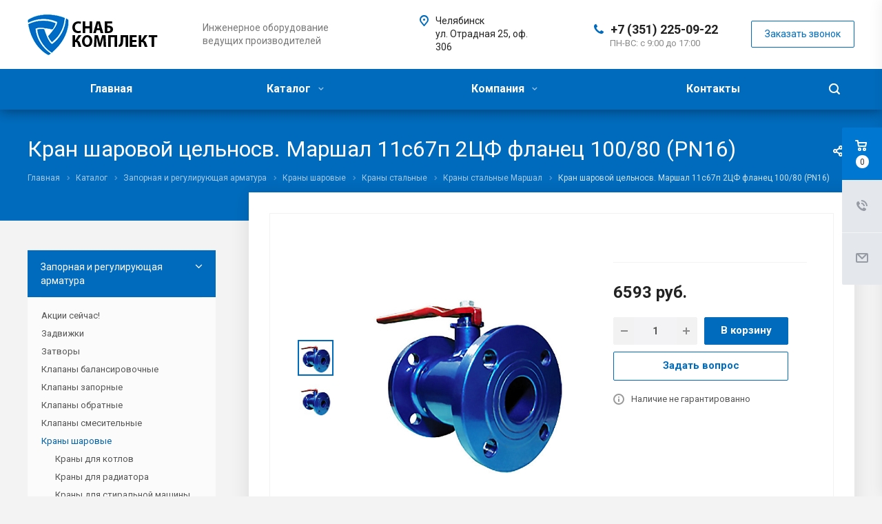

--- FILE ---
content_type: text/html; charset=UTF-8
request_url: https://snabkm.ru/product/zapornaya-i-reguliruyushchaya-armutura/krany/krany-sharovye-stalnye/krany-marshal/11-67-2-00-1-dn-100-80-pn-16/
body_size: 44840
content:
<!DOCTYPE html>
<html xmlns="http://www.w3.org/1999/xhtml" xml:lang="ru" lang="ru" class="  ">
	<head>
						<title>Кран шаровой цельносв. Маршал 11с67п 2ЦФ фланец 100/80 (PN16) купить в Челябинске по низким ценам - СнабКомплект</title>
		<meta name="viewport" content="initial-scale=1.0, width=device-width" />
		<meta name="HandheldFriendly" content="true" />
		<meta name="yes" content="yes" />
		<meta name="apple-mobile-web-app-status-bar-style" content="black" />
		<meta name="SKYPE_TOOLBAR" content="SKYPE_TOOLBAR_PARSER_COMPATIBLE" />
		<meta http-equiv="Content-Type" content="text/html; charset=UTF-8" />
<meta name="keywords" content="Кран шаровой цельносв. Маршал 11с67п 2ЦФ фланец 100/80 (PN16) купить челябинск цена доставка" />
<meta name="description" content="Кран шаровой цельносв. Маршал 11с67п 2ЦФ фланец 100/80 (PN16) купить в Челябинске в интернет-магазине СнабКомплект. Низкие цены. Большой ассортимент. Доставка по городу. " />
<link href="https://fonts.googleapis.com/css?family=Roboto:300italic,400italic,500italic,700italic,400,300,500,700subset=latin,cyrillic-ext"  rel="stylesheet" />
<link href="/bitrix/cache/css/s1/aspro-allcorp2/page_3064ca2690463d3fe6be5408809815c5/page_3064ca2690463d3fe6be5408809815c5_v1.css?17587852185113"  rel="stylesheet" />
<link href="/bitrix/cache/css/s1/aspro-allcorp2/template_121a9d3e668285f4fad5ff09b34a0bee/template_121a9d3e668285f4fad5ff09b34a0bee_v1.css?1758785208630705"  data-template-style="true" rel="stylesheet" />
<script>if(!window.BX)window.BX={};if(!window.BX.message)window.BX.message=function(mess){if(typeof mess==='object'){for(let i in mess) {BX.message[i]=mess[i];} return true;}};</script>
<script>(window.BX||top.BX).message({"JS_CORE_LOADING":"Загрузка...","JS_CORE_NO_DATA":"- Нет данных -","JS_CORE_WINDOW_CLOSE":"Закрыть","JS_CORE_WINDOW_EXPAND":"Развернуть","JS_CORE_WINDOW_NARROW":"Свернуть в окно","JS_CORE_WINDOW_SAVE":"Сохранить","JS_CORE_WINDOW_CANCEL":"Отменить","JS_CORE_WINDOW_CONTINUE":"Продолжить","JS_CORE_H":"ч","JS_CORE_M":"м","JS_CORE_S":"с","JSADM_AI_HIDE_EXTRA":"Скрыть лишние","JSADM_AI_ALL_NOTIF":"Показать все","JSADM_AUTH_REQ":"Требуется авторизация!","JS_CORE_WINDOW_AUTH":"Войти","JS_CORE_IMAGE_FULL":"Полный размер"});</script>

<script src="/bitrix/js/main/core/core.min.js?1747056198225353"></script>

<script>BX.Runtime.registerExtension({"name":"main.core","namespace":"BX","loaded":true});</script>
<script>BX.setJSList(["\/bitrix\/js\/main\/core\/core_ajax.js","\/bitrix\/js\/main\/core\/core_promise.js","\/bitrix\/js\/main\/polyfill\/promise\/js\/promise.js","\/bitrix\/js\/main\/loadext\/loadext.js","\/bitrix\/js\/main\/loadext\/extension.js","\/bitrix\/js\/main\/polyfill\/promise\/js\/promise.js","\/bitrix\/js\/main\/polyfill\/find\/js\/find.js","\/bitrix\/js\/main\/polyfill\/includes\/js\/includes.js","\/bitrix\/js\/main\/polyfill\/matches\/js\/matches.js","\/bitrix\/js\/ui\/polyfill\/closest\/js\/closest.js","\/bitrix\/js\/main\/polyfill\/fill\/main.polyfill.fill.js","\/bitrix\/js\/main\/polyfill\/find\/js\/find.js","\/bitrix\/js\/main\/polyfill\/matches\/js\/matches.js","\/bitrix\/js\/main\/polyfill\/core\/dist\/polyfill.bundle.js","\/bitrix\/js\/main\/core\/core.js","\/bitrix\/js\/main\/polyfill\/intersectionobserver\/js\/intersectionobserver.js","\/bitrix\/js\/main\/lazyload\/dist\/lazyload.bundle.js","\/bitrix\/js\/main\/polyfill\/core\/dist\/polyfill.bundle.js","\/bitrix\/js\/main\/parambag\/dist\/parambag.bundle.js"]);
</script>
<script>(window.BX||top.BX).message({"LANGUAGE_ID":"ru","FORMAT_DATE":"DD.MM.YYYY","FORMAT_DATETIME":"DD.MM.YYYY HH:MI:SS","COOKIE_PREFIX":"SC_","SERVER_TZ_OFFSET":"0","UTF_MODE":"Y","SITE_ID":"s1","SITE_DIR":"\/","USER_ID":"","SERVER_TIME":1768740895,"USER_TZ_OFFSET":0,"USER_TZ_AUTO":"Y","bitrix_sessid":"3e6aa52bc1aa43bbc65034b2bed8d4c8"});</script>


<script src="/bitrix/js/main/jquery/jquery-2.2.4.min.js?174703078385578"></script>
<script src="/bitrix/js/main/ajax.min.js?174703069522194"></script>
<script>BX.setJSList(["\/bitrix\/templates\/aspro-allcorp2\/js\/sly.js","\/bitrix\/templates\/aspro-allcorp2\/vendor\/jquery.bxslider.js","\/bitrix\/templates\/aspro-allcorp2\/components\/bitrix\/news.detail\/catalog\/script.js","\/bitrix\/templates\/aspro-allcorp2\/js\/jquery.actual.min.js","\/bitrix\/templates\/aspro-allcorp2\/js\/jquery.fancybox.js","\/bitrix\/templates\/aspro-allcorp2\/vendor\/jquery.easing.js","\/bitrix\/templates\/aspro-allcorp2\/vendor\/jquery.appear.js","\/bitrix\/templates\/aspro-allcorp2\/vendor\/jquery.cookie.js","\/bitrix\/templates\/aspro-allcorp2\/vendor\/bootstrap.js","\/bitrix\/templates\/aspro-allcorp2\/vendor\/flexslider\/jquery.flexslider.js","\/bitrix\/templates\/aspro-allcorp2\/vendor\/jquery.validate.min.js","\/bitrix\/templates\/aspro-allcorp2\/js\/jquery.uniform.min.js","\/bitrix\/templates\/aspro-allcorp2\/js\/jquery-ui.min.js","\/bitrix\/templates\/aspro-allcorp2\/js\/jqModal.js","\/bitrix\/templates\/aspro-allcorp2\/js\/detectmobilebrowser.js","\/bitrix\/templates\/aspro-allcorp2\/js\/matchMedia.js","\/bitrix\/templates\/aspro-allcorp2\/js\/jquery.alphanumeric.js","\/bitrix\/templates\/aspro-allcorp2\/js\/jquery.autocomplete.js","\/bitrix\/templates\/aspro-allcorp2\/js\/jquery.mobile.custom.touch.min.js","\/bitrix\/templates\/aspro-allcorp2\/js\/general.js","\/bitrix\/templates\/aspro-allcorp2\/js\/custom.js","\/bitrix\/components\/bitrix\/search.title\/script.js","\/bitrix\/templates\/aspro-allcorp2\/components\/bitrix\/search.title\/fixed\/script.js","\/bitrix\/templates\/aspro-allcorp2\/js\/jquery.inputmask.bundle.min.js"]);</script>
<script>BX.setCSSList(["\/bitrix\/templates\/aspro-allcorp2\/components\/bitrix\/news.detail\/catalog\/style.css","\/bitrix\/templates\/aspro-allcorp2\/css\/bootstrap.css","\/bitrix\/templates\/aspro-allcorp2\/css\/fonts\/font-awesome\/css\/font-awesome.min.css","\/bitrix\/templates\/aspro-allcorp2\/vendor\/flexslider\/flexslider.css","\/bitrix\/templates\/aspro-allcorp2\/css\/jquery.fancybox.css","\/bitrix\/templates\/aspro-allcorp2\/css\/theme-elements.css","\/bitrix\/templates\/aspro-allcorp2\/css\/theme-responsive.css","\/bitrix\/templates\/aspro-allcorp2\/css\/print.css","\/bitrix\/templates\/aspro-allcorp2\/css\/animation\/animate.min.css","\/bitrix\/templates\/aspro-allcorp2\/css\/animation\/animation_ext.css","\/bitrix\/templates\/aspro-allcorp2\/css\/h1-normal.css","\/bitrix\/templates\/.default\/ajax\/ajax.css","\/bitrix\/templates\/aspro-allcorp2\/css\/width-3.css","\/bitrix\/templates\/aspro-allcorp2\/css\/font-10.css","\/bitrix\/templates\/aspro-allcorp2\/css\/page-title-5.css","\/bitrix\/templates\/aspro-allcorp2\/styles.css","\/bitrix\/templates\/aspro-allcorp2\/template_styles.css","\/bitrix\/templates\/aspro-allcorp2\/css\/responsive.css","\/bitrix\/templates\/aspro-allcorp2\/themes\/CUSTOM_s1\/colors.css","\/bitrix\/templates\/aspro-allcorp2\/bg_color\/light\/bgcolors.css","\/bitrix\/templates\/aspro-allcorp2\/css\/custom.css"]);</script>
<script>BX.message({'JS_REQUIRED':'Заполните это поле!','JS_FORMAT':'Неверный формат!','JS_FILE_EXT':'Недопустимое расширение файла!','JS_PASSWORD_COPY':'Пароли не совпадают!','JS_PASSWORD_LENGTH':'Минимум 6 символов!','JS_ERROR':'Неверно заполнено поле!','JS_FILE_SIZE':'Максимальный размер 5мб!','JS_FILE_BUTTON_NAME':'Выберите файл','JS_FILE_DEFAULT':'Файл не найден','JS_DATE':'Некорректная дата!','JS_DATETIME':'Некорректная дата/время!','JS_REQUIRED_LICENSES':'Согласитесь с условиями','S_CALLBACK':'Заказать звонок','S_QUESTION':'Задать вопрос','S_ASK_QUESTION':'Задать вопрос','ERROR_INCLUDE_MODULE_DIGITAL_TITLE':'Ошибка подключения модуля &laquo;Аспро: Digital-компания&raquo;','ERROR_INCLUDE_MODULE_DIGITAL_TEXT':'Ошибка подключения модуля &laquo;Аспро: Digital-компания&raquo;.<br />Пожалуйста установите модуль и повторите попытку','S_SERVICES':'Наши услуги','S_SERVICES_SHORT':'Услуги','S_TO_ALL_SERVICES':'Все услуги','S_CATALOG':'Каталог товаров','S_CATALOG_SHORT':'Каталог','S_TO_ALL_CATALOG':'Весь каталог','S_CATALOG_FAVORITES':'Наши товары','S_CATALOG_FAVORITES_SHORT':'Товары','S_NEWS':'Новости','S_TO_ALL_NEWS':'Все новости','S_COMPANY':'О компании','S_OTHER':'Прочее','S_CONTENT':'Контент','T_JS_ARTICLE':'Артикул: ','T_JS_NAME':'Наименование: ','T_JS_PRICE':'Цена: ','T_JS_QUANTITY':'Количество: ','T_JS_SUMM':'Сумма: ','FANCY_CLOSE':'Закрыть','FANCY_NEXT':'Вперед','FANCY_PREV':'Назад','CUSTOM_COLOR_CHOOSE':'Выбрать','CUSTOM_COLOR_CANCEL':'Отмена','S_MOBILE_MENU':'Меню','DIGITAL_T_MENU_BACK':'Назад','DIGITAL_T_MENU_CALLBACK':'Обратная связь','DIGITAL_T_MENU_CONTACTS_TITLE':'Будьте на связи','TITLE_BASKET':'В корзине товаров на #SUMM#','BASKET_SUMM':'#SUMM#','EMPTY_BASKET':'Корзина пуста','TITLE_BASKET_EMPTY':'Корзина пуста','BASKET':'Корзина','SEARCH_TITLE':'Поиск','SOCIAL_TITLE':'Оставайтесь на связи','LOGIN':'Войти','MY_CABINET':'Мой кабинет','SUBSCRIBE_TITLE':'Будьте всегда в курсе','HEADER_SCHEDULE':'Время работы','SEO_TEXT':'SEO описание','COMPANY_IMG':'Картинка компании','COMPANY_TEXT':'Описание компании','JS_RECAPTCHA_ERROR':'Пройдите проверку','JS_PROCESSING_ERROR':'Согласитесь с условиями!','CONFIG_SAVE_SUCCESS':'Настройки сохранены','CONFIG_SAVE_FAIL':'Ошибка сохранения настроек','RELOAD_PAGE':'Обновить страницу','REFRESH':'Поменять картинку','RECAPTCHA_TEXT':'Подтвердите, что вы не робот'})</script>
<link rel="shortcut icon" href="/favicon.ico?1750176547" type="image/x-icon" />
<link rel="apple-touch-icon" sizes="180x180" href="/upload/CAllcorp2/3b5/3b5c0be2b2ce9edb96f3d69adc2a3c25.png" />
<meta property="og:description" content="Кран шаровой цельносв. Маршал 11с67п 2ЦФ фланец 100/80 (PN16) купить в Челябинске в интернет-магазине СнабКомплект. Низкие цены. Большой ассортимент. Доставка по городу. " />
<meta property="og:image" content="https://snabkm.ru:443/upload/iblock/4f8/4f8064f5752df9b91ab043f263619db8.jpg" />
<link rel="image_src" href="https://snabkm.ru:443/upload/iblock/4f8/4f8064f5752df9b91ab043f263619db8.jpg"  />
<meta property="og:title" content="Кран шаровой цельносв. Маршал 11с67п 2ЦФ фланец 100/80 (PN16) купить в Челябинске по низким ценам - СнабКомплект" />
<meta property="og:type" content="website" />
<meta property="og:url" content="https://snabkm.ru:443/product/zapornaya-i-reguliruyushchaya-armutura/krany/krany-sharovye-stalnye/krany-marshal/11-67-2-00-1-dn-100-80-pn-16/" />



<script  src="/bitrix/cache/js/s1/aspro-allcorp2/template_e67ff790f62aa9c540ea8fe69bd25283/template_e67ff790f62aa9c540ea8fe69bd25283_v1.js?1758785209350706"></script>
<script  src="/bitrix/cache/js/s1/aspro-allcorp2/page_df4b57bb75accf1525b156d1c0262910/page_df4b57bb75accf1525b156d1c0262910_v1.js?175878521846605"></script>
<script>var _ba = _ba || []; _ba.push(["aid", "b34344d3c64977b30b8e1366a80b7c48"]); _ba.push(["host", "snabkm.ru"]); (function() {var ba = document.createElement("script"); ba.type = "text/javascript"; ba.async = true;ba.src = (document.location.protocol == "https:" ? "https://" : "http://") + "bitrix.info/ba.js";var s = document.getElementsByTagName("script")[0];s.parentNode.insertBefore(ba, s);})();</script>


				        	</head>

	<body class="  header_nopacity header_fill_colored side_left all_title_2 mheader-v1 footer-v5 fill_bg_n header-v1 title-v5 with_phones">
<!-- Yandex.Metrika counter -->
<script >
   (function(m,e,t,r,i,k,a){m[i]=m[i]||function(){(m[i].a=m[i].a||[]).push(arguments)};
   m[i].l=1*new Date();
   for (var j = 0; j < document.scripts.length; j++) {if (document.scripts[j].src === r) { return; }}
   k=e.createElement(t),a=e.getElementsByTagName(t)[0],k.async=1,k.src=r,a.parentNode.insertBefore(k,a)})
   (window, document, "script", "https://mc.yandex.ru/metrika/tag.js", "ym");

   ym(57508903, "init", {
        clickmap:true,
        trackLinks:true,
        accurateTrackBounce:true,
        webvisor:true
   });
</script>
<noscript><div><img src="https://mc.yandex.ru/watch/57508903" style="position:absolute; left:-9999px;" alt="" /></div></noscript>
<!-- /Yandex.Metrika counter -->
		<div id="panel"></div>
                
						
				<script>
		var arBasketItems = {};
		var arAllcorp2Options = ({
			'SITE_DIR' : '/',
			'SITE_ID' : 's1',
			'SITE_TEMPLATE_PATH' : '/bitrix/templates/aspro-allcorp2',
			'SITE_ADDRESS' : "'snabkm.ru,snabkm.ru'",
			'THEME' : ({
				'THEME_SWITCHER' : 'N',
				'BASE_COLOR' : 'CUSTOM',
				'BASE_COLOR_CUSTOM' : '006bbd',
				'LOGO_IMAGE' : '/upload/CAllcorp2/025/025bdedd822c59e7bb0d608042eeea0d.png',
				'LOGO_IMAGE_LIGHT' : '/upload/CAllcorp2/2c4/2c480c627b63055967268581ce8dd08d.png',
				'TOP_MENU' : '',
				'TOP_MENU_FIXED' : 'Y',
				'COLORED_LOGO' : 'N',
				'SIDE_MENU' : 'LEFT',
				'SCROLLTOTOP_TYPE' : 'ROUND_COLOR',
				'SCROLLTOTOP_POSITION' : 'PADDING',
				'CAPTCHA_FORM_TYPE' : 'Y',
				'PHONE_MASK' : '+7 (999) 999-99-99',
				'VALIDATE_PHONE_MASK' : '^[+][0-9] [(][0-9]{3}[)] [0-9]{3}[-][0-9]{2}[-][0-9]{2}$',
				'DATE_MASK' : 'dd.mm.yyyy',
				'DATE_PLACEHOLDER' : 'дд.мм.гггг',
				'VALIDATE_DATE_MASK' : '^[0-9]{1,2}\.[0-9]{1,2}\.[0-9]{4}$',
				'DATETIME_MASK' : 'dd.mm.yyyy h:s',
				'DATETIME_PLACEHOLDER' : 'дд.мм.гггг чч:мм',
				'VALIDATE_DATETIME_MASK' : '^[0-9]{1,2}\.[0-9]{1,2}\.[0-9]{4} [0-9]{1,2}\:[0-9]{1,2}$',
				'VALIDATE_FILE_EXT' : 'png|jpg|jpeg|gif|doc|docx|xls|xlsx|txt|pdf|odt|rtf',
				'SOCIAL_VK' : '',
				'SOCIAL_FACEBOOK' : '',
				'SOCIAL_TWITTER' : '',
				'SOCIAL_YOUTUBE' : '',
				'SOCIAL_ODNOKLASSNIKI' : '',
				'SOCIAL_GOOGLEPLUS' : '',
				'BANNER_WIDTH' : '',
				'TEASERS_INDEX' : 'N',
				'CATALOG_INDEX' : 'Y',
				'PORTFOLIO_INDEX' : 'N',
				'INSTAGRAMM_INDEX' : 'N',
				'BIGBANNER_ANIMATIONTYPE' : 'SLIDE_HORIZONTAL',
				'BIGBANNER_SLIDESSHOWSPEED' : '5000',
				'BIGBANNER_ANIMATIONSPEED' : '600',
				'PARTNERSBANNER_SLIDESSHOWSPEED' : '5000',
				'PARTNERSBANNER_ANIMATIONSPEED' : '600',
				'ORDER_VIEW' : 'Y',
				'ORDER_BASKET_VIEW' : 'FLY',
				'URL_BASKET_SECTION' : '/cart/',
				'URL_ORDER_SECTION' : '/cart/order/',
				'PAGE_WIDTH' : '3',
				'PAGE_CONTACTS' : '2',
				'CATALOG_BLOCK_TYPE' : 'catalog_table',
				'HEADER_TYPE' : '1',
				'HEADER_TOP_LINE' : '',
				'HEADER_FIXED' : '2',
				'HEADER_MOBILE' : '1',
				'HEADER_MOBILE_MENU' : '1',
				'HEADER_MOBILE_MENU_SHOW_TYPE' : '',
				'TYPE_SEARCH' : 'fixed',
				'PAGE_TITLE' : '5',
				'INDEX_TYPE' : 'index1',
				'FOOTER_TYPE' : '5',
				'REGIONALITY_SEARCH_ROW' : 'N',
				'FOOTER_TYPE' : '5',
				'PRINT_BUTTON' : 'N',
				'SHOW_SMARTFILTER' : 'Y',
				'LICENCE_CHECKED' : 'N',
				'FILTER_VIEW' : 'VERTICAL',
				'YA_GOLAS' : 'N',
				'YA_COUNTER_ID' : '',
				'USE_FORMS_GOALS' : 'COMMON',
				'USE_SALE_GOALS' : 'Y',
				'USE_DEBUG_GOALS' : 'N',
				'DEFAULT_MAP_MARKET' : 'N',
				'IS_BASKET_PAGE' : '',
				'IS_ORDER_PAGE' : '',
			})
		});
		if(arAllcorp2Options.SITE_ADDRESS)
			arAllcorp2Options.SITE_ADDRESS = arAllcorp2Options.SITE_ADDRESS.replace(/'/g, "");
		</script>
		<!--'start_frame_cache_options-block'-->			<script>
				var arBasketItems = [];
			</script>
		<!--'end_frame_cache_options-block'-->				



		



				<div class="visible-lg visible-md title-v5">
			<header class="header_1 long ">
	<div class="logo_and_menu-row">
		<div class="logo-row top-fill">
			<div class="maxwidth-theme">
								<div class="logo-block paddings pull-left">
					<div class="logo">
						<a href="/"><img src="/upload/CAllcorp2/025/025bdedd822c59e7bb0d608042eeea0d.png" alt="СнабКомплект" title="СнабКомплект" /></a>					</div>
				</div>
													<div class="col-md-2 visible-lg nopadding-right slogan">
						<div class="top-description">
							<div>
								Инженерное оборудование ведущих производителей							</div>
						</div>
					</div>
												<div class="right-icons pull-right">
					<div class="phone-block with_btn">
						<div class="region-block inner-table-block">
							<div class="inner-table-block p-block">
														<!--'start_frame_cache_header-regionality-block1'-->				<!--'end_frame_cache_header-regionality-block1'-->								</div>
																						<div class="inner-table-block p-block">
											
								<div class="phone big">
								<i class="svg inline  svg-inline-phone colored" aria-hidden="true" ><svg xmlns="http://www.w3.org/2000/svg" width="14" height="14" viewBox="0 0 14 14">
  <defs>
    <style>
      .pcls-1 {
        fill: #222;
        fill-rule: evenodd;
      }
    </style>
  </defs>
  <path class="pcls-1" d="M14,11.052a0.5,0.5,0,0,0-.03-0.209,1.758,1.758,0,0,0-.756-0.527C12.65,10,12.073,9.69,11.515,9.363a2.047,2.047,0,0,0-.886-0.457c-0.607,0-1.493,1.8-2.031,1.8a2.138,2.138,0,0,1-.856-0.388A9.894,9.894,0,0,1,3.672,6.253,2.134,2.134,0,0,1,3.283,5.4c0-.536,1.8-1.421,1.8-2.027a2.045,2.045,0,0,0-.458-0.885C4.3,1.932,3.99,1.355,3.672.789A1.755,1.755,0,0,0,3.144.034,0.5,0.5,0,0,0,2.935,0,4.427,4.427,0,0,0,1.551.312,2.62,2.62,0,0,0,.5,1.524,3.789,3.789,0,0,0-.011,3.372a7.644,7.644,0,0,0,.687,2.6A9.291,9.291,0,0,0,1.5,7.714a16.783,16.783,0,0,0,4.778,4.769,9.283,9.283,0,0,0,1.742.825,7.673,7.673,0,0,0,2.608.686,3.805,3.805,0,0,0,1.851-.507,2.62,2.62,0,0,0,1.214-1.052A4.418,4.418,0,0,0,14,11.052Z"/>
</svg>
</i>				
				<a href="tel:+73512250922">+7 (351) 225-09-22</a>
							</div>
																						<div class=" schedule">
									ПН-ВС: с 9:00 до 17:00							</div>
														</div>
													</div>
													<div class="inner-table-block">
								<span class="callback-block animate-load colored  btn-transparent-bg btn-default btn" data-event="jqm" data-param-id="23" data-name="callback">Заказать звонок</span>
							</div>
											</div>
				</div>
								<div class="col-md-2 pull-right">
					<div class="inner-table-block address">
						
		
												<div class="address-block">
													<i class="svg inline  svg-inline-address colored" aria-hidden="true" ><svg xmlns="http://www.w3.org/2000/svg" width="13" height="16" viewBox="0 0 13 16">
  <defs>
    <style>
      .cls-1 {
        fill-rule: evenodd;
      }
    </style>
  </defs>
  <path data-name="Ellipse 74 copy" class="cls-1" d="M763.9,42.916h0.03L759,49h-1l-4.933-6.084h0.03a6.262,6.262,0,0,1-1.1-3.541,6.5,6.5,0,0,1,13,0A6.262,6.262,0,0,1,763.9,42.916ZM758.5,35a4.5,4.5,0,0,0-3.741,7h-0.012l3.542,4.447h0.422L762.289,42H762.24A4.5,4.5,0,0,0,758.5,35Zm0,6a1.5,1.5,0,1,1,1.5-1.5A1.5,1.5,0,0,1,758.5,41Z" transform="translate(-752 -33)"/>
</svg>
</i>												<div>
							Челябинск<br>ул. Отрадная 25, оф. 306						</div>
					</div>
							
								</div>
				</div>
			</div>
		</div>	</div>
		<div class="menu-row with-color bgcolored colored_all sliced">
		<div class="maxwidth-theme">
			<div class="col-md-12">
				<div class="right-icons pull-right">
										<div class="pull-right">
						<div class="wrap_icon inner-table-block">
							<button class="inline-search-show twosmallfont" title="Поиск">
								<i class="svg inline  svg-inline-search" aria-hidden="true" ><svg xmlns="http://www.w3.org/2000/svg" width="16" height="16" viewBox="0 0 16 16">
  <defs>
    <style>
      .stcls-1 {
        fill: #222;
        fill-rule: evenodd;
      }
    </style>
  </defs>
  <path class="stcls-1" d="M15.644,15.644a1.164,1.164,0,0,1-1.646,0l-2.95-2.95a7.036,7.036,0,1,1,1.645-1.645L15.644,14A1.164,1.164,0,0,1,15.644,15.644ZM7,2a5,5,0,1,0,5,5A5,5,0,0,0,7,2Z"/>
</svg>
</i>							</button>
						</div>
					</div>
									</div>
				<div class="menu-only">
					<nav class="mega-menu sliced">
							<div class="table-menu catalog_icons_Y">
		<div class="marker-nav"></div>
		<table>
			<tr>
																			<td class="menu-item unvisible ">
						<div class="wrap">
							<a class="" href="/">
								Главная								<i class="fa fa-angle-down"></i>
								<div class="line-wrapper"><span class="line"></span></div>
							</a>
													</div>
					</td>
																			<td class="menu-item unvisible dropdown wide_menu">
						<div class="wrap">
							<a class="dropdown-toggle" href="/product/">
								Каталог								<i class="fa fa-angle-down"></i>
								<div class="line-wrapper"><span class="line"></span></div>
							</a>
															<span class="tail"></span>
								<ul class="dropdown-menu">
																																							<li class="dropdown-submenu count_3  has_img">
																								<div class="menu_img"><img src="/upload/resize_cache/iblock/316/60_60_0/316f7533e3fcc71723e977396e380fb8.jpg" alt="Запорная и регулирующая арматура" title="Запорная и регулирующая арматура" /></div>
																																		<a href="/product/zapornaya-i-reguliruyushchaya-armutura/" title="Запорная и регулирующая арматура">Запорная и регулирующая арматура<span class="arrow"><i></i></span></a>
																																			<ul class="dropdown-menu toggle_menu">
																																									<li class="  ">
															<a href="/product/zapornaya-i-reguliruyushchaya-armutura/zavarili-skidki/" title="Акции сейчас!">Акции сейчас!</a>
																													</li>
																																									<li class="  ">
															<a href="/product/zapornaya-i-reguliruyushchaya-armutura/zadvizhki/" title="Задвижки">Задвижки</a>
																													</li>
																																									<li class="  ">
															<a href="/product/zapornaya-i-reguliruyushchaya-armutura/zatvory/" title="Затворы">Затворы</a>
																													</li>
																																									<li class="  ">
															<a href="/product/zapornaya-i-reguliruyushchaya-armutura/klapany-balansirovochnye/" title="Клапаны балансировочные">Клапаны балансировочные</a>
																													</li>
																																									<li class="  ">
															<a href="/product/zapornaya-i-reguliruyushchaya-armutura/klapany-zapornye/" title="Клапаны запорные">Клапаны запорные</a>
																													</li>
																																									<li class="collapsed  ">
															<a href="/product/zapornaya-i-reguliruyushchaya-armutura/klapany-obratnye/" title="Клапаны обратные">Клапаны обратные</a>
																													</li>
																																									<li class="collapsed  ">
															<a href="/product/zapornaya-i-reguliruyushchaya-armutura/klapany-smesitelnye/" title="Клапаны смесительные">Клапаны смесительные</a>
																													</li>
																																									<li class="collapsed  ">
															<a href="/product/zapornaya-i-reguliruyushchaya-armutura/krany/" title="Краны шаровые">Краны шаровые</a>
																													</li>
																																									<li class="collapsed  ">
															<a href="/product/zapornaya-i-reguliruyushchaya-armutura/predokhranitelnaya-armatura-/" title="Предохранительная арматура">Предохранительная арматура</a>
																													</li>
																																									<li class="collapsed  ">
															<a href="/product/zapornaya-i-reguliruyushchaya-armutura/elevatory/" title="Элеваторы">Элеваторы</a>
																													</li>
																																								<li>
															<span class="colored more_items with_dropdown">
																Ещё																<svg xmlns="http://www.w3.org/2000/svg" width="5" height="2.844" viewBox="0 0 5 2.844">
  <defs>
    <style>
      .cls-1 {
        fill: #222;
        fill-rule: evenodd;
      }
    </style>
  </defs>
  <path class="cls-1" d="M5,0.332l-2.5,2.5L0,0.332V0H5V0.332Z"/>
</svg>
															</span>
														</li>
																									</ul>
																					</li>
																																							<li class="dropdown-submenu count_3  has_img">
																								<div class="menu_img"><img src="/upload/resize_cache/iblock/685/60_60_0/685c06e2dcf43c45619c2ea928beaad5.jpg" alt="Измерительные приборы" title="Измерительные приборы" /></div>
																																		<a href="/product/izmeritelnye-pribory/" title="Измерительные приборы">Измерительные приборы<span class="arrow"><i></i></span></a>
																																			<ul class="dropdown-menu toggle_menu">
																																									<li class="  ">
															<a href="/product/izmeritelnye-pribory/manometry/" title="Манометры">Манометры</a>
																													</li>
																																									<li class="  ">
															<a href="/product/izmeritelnye-pribory/schetchiki-vody/" title="Счетчики воды">Счетчики воды</a>
																													</li>
																																									<li class="  ">
															<a href="/product/izmeritelnye-pribory/termomanometry/" title="Термоманометры">Термоманометры</a>
																													</li>
																																									<li class="  ">
															<a href="/product/izmeritelnye-pribory/termometry/" title="Термометры">Термометры</a>
																													</li>
																																						</ul>
																					</li>
																																							<li class="dropdown-submenu count_3  has_img">
																								<div class="menu_img"><img src="/upload/resize_cache/iblock/301/60_60_0/301a24ce4a1e8e71d02b3d13f6924dbb.jpg" alt="Изоляция, расходники, инструмент" title="Изоляция, расходники, инструмент" /></div>
																																		<a href="/product/izolyatsiya-raskhodniki-instrument/" title="Изоляция, расходники, инструмент">Изоляция, расходники, инструмент<span class="arrow"><i></i></span></a>
																																			<ul class="dropdown-menu toggle_menu">
																																									<li class="  ">
															<a href="/product/izolyatsiya-raskhodniki-instrument/gibkaya-podvodka/" title="Гибкая подводка">Гибкая подводка</a>
																													</li>
																																									<li class="  ">
															<a href="/product/izolyatsiya-raskhodniki-instrument/izolyatsiya/" title="Изоляция">Изоляция</a>
																													</li>
																																									<li class="  ">
															<a href="/product/izolyatsiya-raskhodniki-instrument/instrument/" title="Инструменты">Инструменты</a>
																													</li>
																																									<li class="  ">
															<a href="/product/izolyatsiya-raskhodniki-instrument/metizy/" title="Метизы">Метизы</a>
																													</li>
																																									<li class="  ">
															<a href="/product/izolyatsiya-raskhodniki-instrument/prokladki-i-remontnye-komplekty/" title="Прокладки и ремонтные комплекты">Прокладки и ремонтные комплекты</a>
																													</li>
																																									<li class="collapsed  ">
															<a href="/product/izolyatsiya-raskhodniki-instrument/uplotnitelnye-materialy/" title="Уплотнители и смазки">Уплотнители и смазки</a>
																													</li>
																																									<li class="collapsed  ">
															<a href="/product/izolyatsiya-raskhodniki-instrument/khomut/" title="Хомуты и опоры">Хомуты и опоры</a>
																													</li>
																																								<li>
															<span class="colored more_items with_dropdown">
																Ещё																<svg xmlns="http://www.w3.org/2000/svg" width="5" height="2.844" viewBox="0 0 5 2.844">
  <defs>
    <style>
      .cls-1 {
        fill: #222;
        fill-rule: evenodd;
      }
    </style>
  </defs>
  <path class="cls-1" d="M5,0.332l-2.5,2.5L0,0.332V0H5V0.332Z"/>
</svg>
															</span>
														</li>
																									</ul>
																					</li>
																																							<li class="dropdown-submenu count_3  has_img">
																								<div class="menu_img"><img src="/upload/resize_cache/iblock/577/60_60_0/577844fb94b5d77a3be170bd8a81839d.jpg" alt="Канализационные системы" title="Канализационные системы" /></div>
																																		<a href="/product/kanalizatsionnye-sistemy/" title="Канализационные системы">Канализационные системы<span class="arrow"><i></i></span></a>
																																			<ul class="dropdown-menu toggle_menu">
																																									<li class="  ">
															<a href="/product/kanalizatsionnye-sistemy/besshumnaya-kanalizatsiya/" title="Бесшумная канализация">Бесшумная канализация</a>
																													</li>
																																									<li class="  ">
															<a href="/product/kanalizatsionnye-sistemy/vnutrennyaya-kanalizatsiya-omsk/" title="Внутренняя канализация">Внутренняя канализация</a>
																													</li>
																																									<li class="  ">
															<a href="/product/kanalizatsionnye-sistemy/vnutrennyaya-kanalizatsiya-pp/" title="Внутренняя канализация полипропилен">Внутренняя канализация полипропилен</a>
																													</li>
																																									<li class="  ">
															<a href="/product/kanalizatsionnye-sistemy/vnutrennyaya-kanalizatsiya-nsk/" title="Внутренняя канализация.">Внутренняя канализация.</a>
																													</li>
																																									<li class="  ">
															<a href="/product/kanalizatsionnye-sistemy/naruzhnaya-kanalizatsiya-nsk/" title="Наружная канализация">Наружная канализация</a>
																													</li>
																																									<li class="collapsed  ">
															<a href="/product/kanalizatsionnye-sistemy/vnutrennyaya-kanalizatsiya-khemkor/" title="Наружная канализация НПВХ">Наружная канализация НПВХ</a>
																													</li>
																																									<li class="collapsed  ">
															<a href="/product/kanalizatsionnye-sistemy/naruzhnyaya-kanalizatsiya-polipropilen/" title="Наружная канализация полипропилен">Наружная канализация полипропилен</a>
																													</li>
																																									<li class="collapsed  ">
															<a href="/product/kanalizatsionnye-sistemy/chugunnaya-kanalizatsiya/" title="Чугунная канализация">Чугунная канализация</a>
																													</li>
																																								<li>
															<span class="colored more_items with_dropdown">
																Ещё																<svg xmlns="http://www.w3.org/2000/svg" width="5" height="2.844" viewBox="0 0 5 2.844">
  <defs>
    <style>
      .cls-1 {
        fill: #222;
        fill-rule: evenodd;
      }
    </style>
  </defs>
  <path class="cls-1" d="M5,0.332l-2.5,2.5L0,0.332V0H5V0.332Z"/>
</svg>
															</span>
														</li>
																									</ul>
																					</li>
																																							<li class="dropdown-submenu count_3  has_img">
																								<div class="menu_img"><img src="/upload/resize_cache/iblock/d46/60_60_0/o0g4qqmy0zqe5syk55fjbe0e86wmqi1j.png" alt="Коллекторные системы" title="Коллекторные системы" /></div>
																																		<a href="/product/kollektornye-sistemy/" title="Коллекторные системы">Коллекторные системы<span class="arrow"><i></i></span></a>
																																			<ul class="dropdown-menu toggle_menu">
																																									<li class="  ">
															<a href="/product/kollektornye-sistemy/kollektornye-gruppy/" title="Коллекторные группы">Коллекторные группы</a>
																													</li>
																																									<li class="  ">
															<a href="/product/kollektornye-sistemy/kollektory-dlya-otopleniya/" title="Коллекторы для отопления">Коллекторы для отопления</a>
																													</li>
																																									<li class="  ">
															<a href="/product/kollektornye-sistemy/kollektory-dlya-radiatorov/" title="Коллекторы для радиаторов">Коллекторы для радиаторов</a>
																													</li>
																																									<li class="  ">
															<a href="/product/kollektornye-sistemy/kollektory-latunnye/" title="Коллекторы латунные">Коллекторы латунные</a>
																													</li>
																																									<li class="  ">
															<a href="/product/kollektornye-sistemy/kollektory-polipropilenovye/" title="Коллекторы полипропиленовые">Коллекторы полипропиленовые</a>
																													</li>
																																									<li class="collapsed  ">
															<a href="/product/kollektornye-sistemy/kollektory-raspredelitelnye/" title="Коллекторы распределительные">Коллекторы распределительные</a>
																													</li>
																																									<li class="collapsed  ">
															<a href="/product/kollektornye-sistemy/komplekteyushchie-dlya-kollektorov/" title="Комплектующие для коллекторов">Комплектующие для коллекторов</a>
																													</li>
																																								<li>
															<span class="colored more_items with_dropdown">
																Ещё																<svg xmlns="http://www.w3.org/2000/svg" width="5" height="2.844" viewBox="0 0 5 2.844">
  <defs>
    <style>
      .cls-1 {
        fill: #222;
        fill-rule: evenodd;
      }
    </style>
  </defs>
  <path class="cls-1" d="M5,0.332l-2.5,2.5L0,0.332V0H5V0.332Z"/>
</svg>
															</span>
														</li>
																									</ul>
																					</li>
																																							<li class="dropdown-submenu count_3  has_img">
																								<div class="menu_img"><img src="/upload/resize_cache/iblock/9e0/60_60_0/9e083ddbfd69be8f6c5ba198a4b3582e.jpg" alt="Котлы и водонагреватели" title="Котлы и водонагреватели" /></div>
																																		<a href="/product/kotly-i-vodonagrevateli/" title="Котлы и водонагреватели">Котлы и водонагреватели<span class="arrow"><i></i></span></a>
																																			<ul class="dropdown-menu toggle_menu">
																																									<li class="  ">
															<a href="/product/kotly-i-vodonagrevateli/vodonagrevateli/" title="Водонагреватели">Водонагреватели</a>
																													</li>
																																									<li class="  ">
															<a href="/product/kotly-i-vodonagrevateli/kotly/" title="Котлы">Котлы</a>
																													</li>
																																						</ul>
																					</li>
																																							<li class="dropdown-submenu count_3  has_img">
																								<div class="menu_img"><img src="/upload/resize_cache/iblock/bd9/60_60_0/bd999030e52dba3784f95bdd97b72f44.jpg" alt="Люки и дождеприемники" title="Люки и дождеприемники" /></div>
																																		<a href="/product/lyuki-i-dozhdepriemniki/" title="Люки и дождеприемники">Люки и дождеприемники<span class="arrow"><i></i></span></a>
																																			<ul class="dropdown-menu toggle_menu">
																																									<li class="  ">
															<a href="/product/lyuki-i-dozhdepriemniki/lyuki-polimernye/" title="Люки полимерные">Люки полимерные</a>
																													</li>
																																						</ul>
																					</li>
																																							<li class="dropdown-submenu count_3  has_img">
																								<div class="menu_img"><img src="/upload/resize_cache/iblock/0f9/60_60_0/0f9fa9b5798e349a525caa559534b571.jpg" alt="Насосное оборудование" title="Насосное оборудование" /></div>
																																		<a href="/product/nasosnoe-oborudovanie/" title="Насосное оборудование">Насосное оборудование<span class="arrow"><i></i></span></a>
																																			<ul class="dropdown-menu toggle_menu">
																																									<li class="  ">
															<a href="/product/nasosnoe-oborudovanie/vibratsionnye-nasosy/" title="Вибрационные насосы">Вибрационные насосы</a>
																													</li>
																																									<li class="  ">
															<a href="/product/nasosnoe-oborudovanie/drenazhnye-nasosy/" title="Дренажные насосы">Дренажные насосы</a>
																													</li>
																																									<li class="  ">
															<a href="/product/nasosnoe-oborudovanie/kanalizatsionnye-nasosy/" title="Канализационные насосы">Канализационные насосы</a>
																													</li>
																																									<li class="  ">
															<a href="/product/nasosnoe-oborudovanie/komplektuyushchie-k-nasosam/" title="Комплектующие для насосов">Комплектующие для насосов</a>
																													</li>
																																									<li class="  ">
															<a href="/product/nasosnoe-oborudovanie/nasosno-smesitelnye-uzly/" title="Насосно-смесительные узлы">Насосно-смесительные узлы</a>
																													</li>
																																									<li class="collapsed  ">
															<a href="/product/nasosnoe-oborudovanie/nasosnye-stantsii/" title="Насосные станции">Насосные станции</a>
																													</li>
																																									<li class="collapsed  ">
															<a href="/product/nasosnoe-oborudovanie/povysitelnye-nasosy/" title="Повысительные насосы">Повысительные насосы</a>
																													</li>
																																									<li class="collapsed  ">
															<a href="/product/nasosnoe-oborudovanie/fekalnye-nasosy/" title="Фекальные насосы">Фекальные насосы</a>
																													</li>
																																									<li class="collapsed  ">
															<a href="/product/nasosnoe-oborudovanie/nasosy/" title="Циркуляционные насосы">Циркуляционные насосы</a>
																													</li>
																																								<li>
															<span class="colored more_items with_dropdown">
																Ещё																<svg xmlns="http://www.w3.org/2000/svg" width="5" height="2.844" viewBox="0 0 5 2.844">
  <defs>
    <style>
      .cls-1 {
        fill: #222;
        fill-rule: evenodd;
      }
    </style>
  </defs>
  <path class="cls-1" d="M5,0.332l-2.5,2.5L0,0.332V0H5V0.332Z"/>
</svg>
															</span>
														</li>
																									</ul>
																					</li>
																																							<li class="dropdown-submenu count_3  ">
																						<a href="/product/pozharnoe-oborudovanie/" title="Пожарное оборудование">Пожарное оборудование<span class="arrow"><i></i></span></a>
																																			<ul class="dropdown-menu toggle_menu">
																																									<li class="  ">
															<a href="/product/pozharnoe-oborudovanie/gidranty-pozharnye/" title="Гидранты пожарные">Гидранты пожарные</a>
																													</li>
																																									<li class="  ">
															<a href="/product/pozharnoe-oborudovanie/krany-klapany-pozharnye/" title="Краны (клапаны) пожарные">Краны (клапаны) пожарные</a>
																													</li>
																																									<li class="  ">
															<a href="/product/pozharnoe-oborudovanie/protivopozharnye-mufty/" title="Противопожарные муфты">Противопожарные муфты</a>
																													</li>
																																									<li class="  ">
															<a href="/product/pozharnoe-oborudovanie/mufty/" title="Противопожарные муфты">Противопожарные муфты</a>
																													</li>
																																									<li class="  ">
															<a href="/product/pozharnoe-oborudovanie/stvoly-rukava-i-golovki-pozharnye/" title="Стволы, рукава и головки пожарные">Стволы, рукава и головки пожарные</a>
																													</li>
																																									<li class="collapsed  ">
															<a href="/product/pozharnoe-oborudovanie/ustroystvo-pozharotusheniya/" title="Устройства пожаротушения">Устройства пожаротушения</a>
																													</li>
																																									<li class="collapsed  ">
															<a href="/product/pozharnoe-oborudovanie/shkafy-pozharnye/" title="Шкафы пожарные">Шкафы пожарные</a>
																													</li>
																																								<li>
															<span class="colored more_items with_dropdown">
																Ещё																<svg xmlns="http://www.w3.org/2000/svg" width="5" height="2.844" viewBox="0 0 5 2.844">
  <defs>
    <style>
      .cls-1 {
        fill: #222;
        fill-rule: evenodd;
      }
    </style>
  </defs>
  <path class="cls-1" d="M5,0.332l-2.5,2.5L0,0.332V0H5V0.332Z"/>
</svg>
															</span>
														</li>
																									</ul>
																					</li>
																																							<li class=" count_3  ">
																						<a href="/product/poslednie-postupleniya/" title="Последние поступления">Последние поступления</a>
																					</li>
																																							<li class="dropdown-submenu count_3  has_img">
																								<div class="menu_img"><img src="/upload/resize_cache/iblock/4a5/60_60_0/4a5269bfa930a0ded97ccbcab312a6e9.jpg" alt="Радиаторы отопления" title="Радиаторы отопления" /></div>
																																		<a href="/product/radiatory-i-komplektuyushchie/" title="Радиаторы отопления">Радиаторы отопления<span class="arrow"><i></i></span></a>
																																			<ul class="dropdown-menu toggle_menu">
																																									<li class="  ">
															<a href="/product/radiatory-i-komplektuyushchie/bimetallicheskie-radiatory/" title="Биметаллические радиаторы">Биметаллические радиаторы</a>
																													</li>
																																									<li class="  ">
															<a href="/product/radiatory-i-komplektuyushchie/alyuminivye-radiatory/" title="Алюминиевые радиаторы">Алюминиевые радиаторы</a>
																													</li>
																																									<li class="  ">
															<a href="/product/radiatory-i-komplektuyushchie/belarusskie-radiatory/" title="Беларусские радиаторы">Беларусские радиаторы</a>
																													</li>
																																									<li class="  ">
															<a href="/product/radiatory-i-komplektuyushchie/komplektuyushchie-dlya-radiatorov/" title="Комплектующие для радиаторов">Комплектующие для радиаторов</a>
																													</li>
																																									<li class="  ">
															<a href="/product/radiatory-i-komplektuyushchie/panelnye-radiatory-otopleniya/" title="Панельные радиаторы">Панельные радиаторы</a>
																													</li>
																																									<li class="collapsed  ">
															<a href="/product/radiatory-i-komplektuyushchie/radiatory-otopleniya-10-sektsiy/" title="Радиаторы отопления 10 секций">Радиаторы отопления 10 секций</a>
																													</li>
																																									<li class="collapsed  ">
															<a href="/product/radiatory-i-komplektuyushchie/radiatory-otopleniya-500/" title="Радиаторы отопления 500">Радиаторы отопления 500</a>
																													</li>
																																									<li class="collapsed  ">
															<a href="/product/radiatory-i-komplektuyushchie/radiatory-otopleniya-sti/" title="Радиаторы отопления STI">Радиаторы отопления STI</a>
																													</li>
																																									<li class="collapsed  ">
															<a href="/product/radiatory-i-komplektuyushchie/radiatory-otopleniya-dlya-kvartiry/" title="Радиаторы отопления для квартиры">Радиаторы отопления для квартиры</a>
																													</li>
																																									<li class="collapsed  ">
															<a href="/product/radiatory-i-komplektuyushchie/radiatory-otopleniya-dlya-chastnogo-doma/" title="Радиаторы отопления для частного дома">Радиаторы отопления для частного дома</a>
																													</li>
																																									<li class="collapsed  ">
															<a href="/product/radiatory-i-komplektuyushchie/radiatory-otopleniya-nizhnee-podklyuchenie/" title="Радиаторы отопления нижнее подключение">Радиаторы отопления нижнее подключение</a>
																													</li>
																																									<li class="collapsed  ">
															<a href="/product/radiatory-i-komplektuyushchie/rossiyskie-radiatory/" title="Российские радиаторы">Российские радиаторы</a>
																													</li>
																																									<li class="collapsed  ">
															<a href="/product/radiatory-i-komplektuyushchie/sektsionnye-radiatory-otopleniya/" title="Секционные радиаторы">Секционные радиаторы</a>
																													</li>
																																									<li class="collapsed  ">
															<a href="/product/radiatory-i-komplektuyushchie/stalnye-panelnye-radiatory/" title="Стальные радиаторы">Стальные радиаторы</a>
																													</li>
																																									<li class="collapsed  ">
															<a href="/product/radiatory-i-komplektuyushchie/teplonositel/" title="Теплоноситель">Теплоноситель</a>
																													</li>
																																									<li class="collapsed  ">
															<a href="/product/radiatory-i-komplektuyushchie/termoreguliruyushchaya-armatura/" title="Терморегулирующая арматура">Терморегулирующая арматура</a>
																													</li>
																																									<li class="collapsed  ">
															<a href="/product/radiatory-i-komplektuyushchie/chugunnye-radiatory/" title="Чугунные радиаторы">Чугунные радиаторы</a>
																													</li>
																																								<li>
															<span class="colored more_items with_dropdown">
																Ещё																<svg xmlns="http://www.w3.org/2000/svg" width="5" height="2.844" viewBox="0 0 5 2.844">
  <defs>
    <style>
      .cls-1 {
        fill: #222;
        fill-rule: evenodd;
      }
    </style>
  </defs>
  <path class="cls-1" d="M5,0.332l-2.5,2.5L0,0.332V0H5V0.332Z"/>
</svg>
															</span>
														</li>
																									</ul>
																					</li>
																																							<li class="dropdown-submenu count_3  has_img">
																								<div class="menu_img"><img src="/upload/resize_cache/iblock/bf7/60_60_0/bf76202f133328b67426854e52eb6690.jpg" alt="Расширительные баки" title="Расширительные баки" /></div>
																																		<a href="/product/rasshiritelnye-baki/" title="Расширительные баки">Расширительные баки<span class="arrow"><i></i></span></a>
																																			<ul class="dropdown-menu toggle_menu">
																																									<li class="  ">
															<a href="/product/rasshiritelnye-baki/rasshiritelnye-baki-wester/" title="Расширительные баки Wester">Расширительные баки Wester</a>
																													</li>
																																						</ul>
																					</li>
																																							<li class="dropdown-submenu count_3  has_img">
																								<div class="menu_img"><img src="/upload/resize_cache/iblock/3e2/60_60_0/3e2feb16dae0e2ef2fb0cd11bfe553b6.jpg" alt="Сантехника" title="Сантехника" /></div>
																																		<a href="/product/santekhnika/" title="Сантехника">Сантехника<span class="arrow"><i></i></span></a>
																																			<ul class="dropdown-menu toggle_menu">
																																									<li class="  ">
															<a href="/product/santekhnika/armatura/" title="Арматура">Арматура</a>
																													</li>
																																									<li class="  ">
															<a href="/product/santekhnika/bide/" title="Биде">Биде</a>
																													</li>
																																									<li class="  ">
															<a href="/product/santekhnika/vanny/" title="Ванны">Ванны</a>
																													</li>
																																									<li class="  ">
															<a href="/product/santekhnika/installyatsii/" title="Инсталляции">Инсталляции</a>
																													</li>
																																									<li class="  ">
															<a href="/product/santekhnika/moyki/" title="Мойки">Мойки</a>
																													</li>
																																									<li class="collapsed  ">
															<a href="/product/santekhnika/pissuary/" title="Писсуары">Писсуары</a>
																													</li>
																																									<li class="collapsed  ">
															<a href="/product/santekhnika/poddony/" title="Поддоны">Поддоны</a>
																													</li>
																																									<li class="collapsed  ">
															<a href="/product/santekhnika/polotentsesushiteli/" title="Полотенцесушители">Полотенцесушители</a>
																													</li>
																																									<li class="collapsed  ">
															<a href="/product/santekhnika/rakoviny/" title="Раковины">Раковины</a>
																													</li>
																																									<li class="collapsed  ">
															<a href="/product/santekhnika/santekhnika-ligeya/" title="Сантехника Ligeya">Сантехника Ligeya</a>
																													</li>
																																									<li class="collapsed  ">
															<a href="/product/santekhnika/sanfayans/" title="Санфаянс">Санфаянс</a>
																													</li>
																																									<li class="collapsed  ">
															<a href="/product/santekhnika/sifony/" title="Сифоны">Сифоны</a>
																													</li>
																																									<li class="collapsed  ">
															<a href="/product/santekhnika/smesiteli-i-dush/" title="Смесители и душ">Смесители и душ</a>
																													</li>
																																									<li class="collapsed  ">
															<a href="/product/santekhnika/unitazy/" title="Унитазы">Унитазы</a>
																													</li>
																																									<li class="collapsed  ">
															<a href="/product/santekhnika/chashi-genuya/" title="Чаши Генуя">Чаши Генуя</a>
																													</li>
																																								<li>
															<span class="colored more_items with_dropdown">
																Ещё																<svg xmlns="http://www.w3.org/2000/svg" width="5" height="2.844" viewBox="0 0 5 2.844">
  <defs>
    <style>
      .cls-1 {
        fill: #222;
        fill-rule: evenodd;
      }
    </style>
  </defs>
  <path class="cls-1" d="M5,0.332l-2.5,2.5L0,0.332V0H5V0.332Z"/>
</svg>
															</span>
														</li>
																									</ul>
																					</li>
																																							<li class="dropdown-submenu count_3  has_img">
																								<div class="menu_img"><img src="/upload/resize_cache/iblock/57e/60_60_0/57eff1bd0dcf96be13f4ddede37af8ab.jpg" alt="Теплый пол" title="Теплый пол" /></div>
																																		<a href="/product/teplyy-pol/" title="Теплый пол">Теплый пол<span class="arrow"><i></i></span></a>
																																			<ul class="dropdown-menu toggle_menu">
																																									<li class="  ">
															<a href="/product/teplyy-pol/vodyanoy-teplyy-pol/" title="Водяной теплый пол">Водяной теплый пол</a>
																													</li>
																																									<li class="  ">
															<a href="/product/teplyy-pol/greyushchiy-kabel/" title="Греющий кабель">Греющий кабель</a>
																													</li>
																																									<li class="  ">
															<a href="/product/teplyy-pol/elektricheskiy-teplyy-pol/" title="Электрический теплый пол">Электрический теплый пол</a>
																													</li>
																																						</ul>
																					</li>
																																							<li class=" count_3  has_img">
																								<div class="menu_img"><img src="/upload/resize_cache/iblock/12d/60_60_0/9pbmnt52l3kq1anaoy2tnwspdgd1kavj.jpg" alt="Товары для сада" title="Товары для сада" /></div>
																																		<a href="/product/tovary-dlya-sada/" title="Товары для сада">Товары для сада</a>
																					</li>
																																							<li class="dropdown-submenu count_3  has_img">
																								<div class="menu_img"><img src="/upload/resize_cache/iblock/2fa/60_60_0/2fabed27c372dfa9ecaa8638599bebbc.jpg" alt="Трубы и соединительные части" title="Трубы и соединительные части" /></div>
																																		<a href="/product/truboprovodnye-sistemy-i-soedinitelnye-chasti/" title="Трубы и соединительные части">Трубы и соединительные части<span class="arrow"><i></i></span></a>
																																			<ul class="dropdown-menu toggle_menu">
																																									<li class="  ">
															<a href="/product/truboprovodnye-sistemy-i-soedinitelnye-chasti/metalloplastikovye-sistemy/" title="Металлопластиковые системы">Металлопластиковые системы</a>
																													</li>
																																									<li class="  ">
															<a href="/product/truboprovodnye-sistemy-i-soedinitelnye-chasti/polipropilenovye-sistemy/" title="Полипропиленовые системы">Полипропиленовые системы</a>
																													</li>
																																									<li class="  ">
															<a href="/product/truboprovodnye-sistemy-i-soedinitelnye-chasti/seryy-polipropilen-meerplast/" title="Полипропиленовые системы (серый)">Полипропиленовые системы (серый)</a>
																													</li>
																																									<li class="  ">
															<a href="/product/truboprovodnye-sistemy-i-soedinitelnye-chasti/polietilenovye-sistemy-pnd/" title="Полиэтиленовые системы (ПНД)">Полиэтиленовые системы (ПНД)</a>
																													</li>
																																									<li class="  ">
															<a href="/product/truboprovodnye-sistemy-i-soedinitelnye-chasti/polietilenovye-sistemy-pe-x/" title="Полиэтиленовые системы PE-X">Полиэтиленовые системы PE-X</a>
																													</li>
																																									<li class="collapsed  ">
															<a href="/product/truboprovodnye-sistemy-i-soedinitelnye-chasti/rezbovye-fitingi/" title="Резьбовые фитинги">Резьбовые фитинги</a>
																													</li>
																																									<li class="collapsed  ">
															<a href="/product/truboprovodnye-sistemy-i-soedinitelnye-chasti/stalnye-sistemy/" title="Стальные системы">Стальные системы</a>
																													</li>
																																									<li class="collapsed  ">
															<a href="/product/truboprovodnye-sistemy-i-soedinitelnye-chasti/fitingi-latunnye/" title="Фитинги латунные">Фитинги латунные</a>
																													</li>
																																									<li class="collapsed  ">
															<a href="/product/truboprovodnye-sistemy-i-soedinitelnye-chasti/fitingi-chugunnye/" title="Фитинги чугунные">Фитинги чугунные</a>
																													</li>
																																								<li>
															<span class="colored more_items with_dropdown">
																Ещё																<svg xmlns="http://www.w3.org/2000/svg" width="5" height="2.844" viewBox="0 0 5 2.844">
  <defs>
    <style>
      .cls-1 {
        fill: #222;
        fill-rule: evenodd;
      }
    </style>
  </defs>
  <path class="cls-1" d="M5,0.332l-2.5,2.5L0,0.332V0H5V0.332Z"/>
</svg>
															</span>
														</li>
																									</ul>
																					</li>
																																							<li class="dropdown-submenu count_3  has_img">
																								<div class="menu_img"><img src="/upload/resize_cache/iblock/a3c/60_60_0/a3cea1e3549568c9ab3f530e0b783f09.jpg" alt="Фильтры" title="Фильтры" /></div>
																																		<a href="/product/filtry/" title="Фильтры">Фильтры<span class="arrow"><i></i></span></a>
																																			<ul class="dropdown-menu toggle_menu">
																																									<li class="  ">
															<a href="/product/filtry/gryazeviki/" title="Грязевики">Грязевики</a>
																													</li>
																																									<li class="  ">
															<a href="/product/filtry/filtry-bytovye/" title="Фильтры магистральные">Фильтры магистральные</a>
																													</li>
																																									<li class="  ">
															<a href="/product/filtry/filtry-setchatye/" title="Фильтры сетчатые">Фильтры сетчатые</a>
																													</li>
																																						</ul>
																					</li>
																																							<li class="dropdown-submenu count_3  has_img">
																								<div class="menu_img"><img src="/upload/resize_cache/iblock/c4c/60_60_0/c4c38f0dbbbc36fee981734f33d7a78f.jpg" alt="Фитинги" title="Фитинги" /></div>
																																		<a href="/product/fitingi/" title="Фитинги">Фитинги<span class="arrow"><i></i></span></a>
																																			<ul class="dropdown-menu toggle_menu">
																																									<li class="  ">
															<a href="/product/fitingi/fitingi-stalnye/" title="Фитинги стальные">Фитинги стальные</a>
																													</li>
																																						</ul>
																					</li>
																																							<li class="dropdown-submenu count_3  has_img">
																								<div class="menu_img"><img src="/upload/resize_cache/iblock/1d5/60_60_0/1d559012c94e6bdc5c0bd07763f00eba.png" alt="Шланги и полив" title="Шланги и полив" /></div>
																																		<a href="/product/shlangi/" title="Шланги и полив">Шланги и полив<span class="arrow"><i></i></span></a>
																																			<ul class="dropdown-menu toggle_menu">
																																									<li class="  ">
															<a href="/product/shlangi/naporno-vsasyvayushchie-shlangi/" title="Напорные шланги">Напорные шланги</a>
																													</li>
																																									<li class="  ">
															<a href="/product/shlangi/polivochnaya-armatura/" title="Поливочная арматура">Поливочная арматура</a>
																													</li>
																																									<li class="  ">
															<a href="/product/shlangi/polivochnye-shlangi/" title="Поливочные шланги">Поливочные шланги</a>
																													</li>
																																						</ul>
																					</li>
																	</ul>
													</div>
					</td>
																			<td class="menu-item unvisible dropdown">
						<div class="wrap">
							<a class="dropdown-toggle" href="/company/">
								Компания								<i class="fa fa-angle-down"></i>
								<div class="line-wrapper"><span class="line"></span></div>
							</a>
															<span class="tail"></span>
								<ul class="dropdown-menu">
																																							<li class=" count_3  ">
																						<a href="/company/index.php" title="О компании">О компании</a>
																					</li>
																																							<li class=" count_3  ">
																						<a href="/company/dostavka-i-oplata/" title="Доставка и оплата">Доставка и оплата</a>
																					</li>
																																							<li class=" count_3  ">
																						<a href="/company/requisites/" title="Реквизиты">Реквизиты</a>
																					</li>
																	</ul>
													</div>
					</td>
																			<td class="menu-item unvisible ">
						<div class="wrap">
							<a class="" href="/contacts/">
								Контакты								<i class="fa fa-angle-down"></i>
								<div class="line-wrapper"><span class="line"></span></div>
							</a>
													</div>
					</td>
				
				<td class="menu-item dropdown js-dropdown nosave unvisible">
					<div class="wrap">
						<a class="dropdown-toggle more-items" href="#">
							<span>
								<svg xmlns="http://www.w3.org/2000/svg" width="17" height="3" viewBox="0 0 17 3">
								  <defs>
								    <style>
								      .cls-1 {
								        fill-rule: evenodd;
								      }
								    </style>
								  </defs>
								  <path class="cls-1" d="M923.5,178a1.5,1.5,0,1,1-1.5,1.5A1.5,1.5,0,0,1,923.5,178Zm7,0a1.5,1.5,0,1,1-1.5,1.5A1.5,1.5,0,0,1,930.5,178Zm7,0a1.5,1.5,0,1,1-1.5,1.5A1.5,1.5,0,0,1,937.5,178Z" transform="translate(-922 -178)"/>
								</svg>
							</span>
						</a>
						<span class="tail"></span>
						<ul class="dropdown-menu"></ul>
					</div>
				</td>

			</tr>
		</table>
	</div>
					</nav>
				</div>
			</div>
			<div class="lines"></div>
		</div>
	</div>
	<div class="line-row"></div>
</header>		</div>

		
					<div id="headerfixed">
				<div class="maxwidth-theme">
	<div class="logo-row v2 row margin0">
		<div class="inner-table-block nopadding logo-block">
			<div class="logo">
				<a href="/"><img src="/upload/CAllcorp2/025/025bdedd822c59e7bb0d608042eeea0d.png" alt="СнабКомплект" title="СнабКомплект" /></a>			</div>
		</div>
		<div class="inner-table-block menu-block menu-row">
			<div class="navs table-menu js-nav">
				<nav class="mega-menu sliced">
						<div class="table-menu catalog_icons_Y">
		<div class="marker-nav"></div>
		<table>
			<tr>
																			<td class="menu-item unvisible ">
						<div class="wrap">
							<a class="" href="/">
								Главная								<i class="fa fa-angle-down"></i>
								<div class="line-wrapper"><span class="line"></span></div>
							</a>
													</div>
					</td>
																			<td class="menu-item unvisible dropdown wide_menu">
						<div class="wrap">
							<a class="dropdown-toggle" href="/product/">
								Каталог								<i class="fa fa-angle-down"></i>
								<div class="line-wrapper"><span class="line"></span></div>
							</a>
															<span class="tail"></span>
								<ul class="dropdown-menu">
																																							<li class="dropdown-submenu count_3  has_img">
																								<div class="menu_img"><img src="/upload/resize_cache/iblock/316/60_60_0/316f7533e3fcc71723e977396e380fb8.jpg" alt="Запорная и регулирующая арматура" title="Запорная и регулирующая арматура" /></div>
																																		<a href="/product/zapornaya-i-reguliruyushchaya-armutura/" title="Запорная и регулирующая арматура">Запорная и регулирующая арматура<span class="arrow"><i></i></span></a>
																																			<ul class="dropdown-menu toggle_menu">
																																									<li class="  ">
															<a href="/product/zapornaya-i-reguliruyushchaya-armutura/zavarili-skidki/" title="Акции сейчас!">Акции сейчас!</a>
																													</li>
																																									<li class="  ">
															<a href="/product/zapornaya-i-reguliruyushchaya-armutura/zadvizhki/" title="Задвижки">Задвижки</a>
																													</li>
																																									<li class="  ">
															<a href="/product/zapornaya-i-reguliruyushchaya-armutura/zatvory/" title="Затворы">Затворы</a>
																													</li>
																																									<li class="  ">
															<a href="/product/zapornaya-i-reguliruyushchaya-armutura/klapany-balansirovochnye/" title="Клапаны балансировочные">Клапаны балансировочные</a>
																													</li>
																																									<li class="  ">
															<a href="/product/zapornaya-i-reguliruyushchaya-armutura/klapany-zapornye/" title="Клапаны запорные">Клапаны запорные</a>
																													</li>
																																									<li class="collapsed  ">
															<a href="/product/zapornaya-i-reguliruyushchaya-armutura/klapany-obratnye/" title="Клапаны обратные">Клапаны обратные</a>
																													</li>
																																									<li class="collapsed  ">
															<a href="/product/zapornaya-i-reguliruyushchaya-armutura/klapany-smesitelnye/" title="Клапаны смесительные">Клапаны смесительные</a>
																													</li>
																																									<li class="collapsed  ">
															<a href="/product/zapornaya-i-reguliruyushchaya-armutura/krany/" title="Краны шаровые">Краны шаровые</a>
																													</li>
																																									<li class="collapsed  ">
															<a href="/product/zapornaya-i-reguliruyushchaya-armutura/predokhranitelnaya-armatura-/" title="Предохранительная арматура">Предохранительная арматура</a>
																													</li>
																																									<li class="collapsed  ">
															<a href="/product/zapornaya-i-reguliruyushchaya-armutura/elevatory/" title="Элеваторы">Элеваторы</a>
																													</li>
																																								<li>
															<span class="colored more_items with_dropdown">
																Ещё																<svg xmlns="http://www.w3.org/2000/svg" width="5" height="2.844" viewBox="0 0 5 2.844">
  <defs>
    <style>
      .cls-1 {
        fill: #222;
        fill-rule: evenodd;
      }
    </style>
  </defs>
  <path class="cls-1" d="M5,0.332l-2.5,2.5L0,0.332V0H5V0.332Z"/>
</svg>
															</span>
														</li>
																									</ul>
																					</li>
																																							<li class="dropdown-submenu count_3  has_img">
																								<div class="menu_img"><img src="/upload/resize_cache/iblock/685/60_60_0/685c06e2dcf43c45619c2ea928beaad5.jpg" alt="Измерительные приборы" title="Измерительные приборы" /></div>
																																		<a href="/product/izmeritelnye-pribory/" title="Измерительные приборы">Измерительные приборы<span class="arrow"><i></i></span></a>
																																			<ul class="dropdown-menu toggle_menu">
																																									<li class="  ">
															<a href="/product/izmeritelnye-pribory/manometry/" title="Манометры">Манометры</a>
																													</li>
																																									<li class="  ">
															<a href="/product/izmeritelnye-pribory/schetchiki-vody/" title="Счетчики воды">Счетчики воды</a>
																													</li>
																																									<li class="  ">
															<a href="/product/izmeritelnye-pribory/termomanometry/" title="Термоманометры">Термоманометры</a>
																													</li>
																																									<li class="  ">
															<a href="/product/izmeritelnye-pribory/termometry/" title="Термометры">Термометры</a>
																													</li>
																																						</ul>
																					</li>
																																							<li class="dropdown-submenu count_3  has_img">
																								<div class="menu_img"><img src="/upload/resize_cache/iblock/301/60_60_0/301a24ce4a1e8e71d02b3d13f6924dbb.jpg" alt="Изоляция, расходники, инструмент" title="Изоляция, расходники, инструмент" /></div>
																																		<a href="/product/izolyatsiya-raskhodniki-instrument/" title="Изоляция, расходники, инструмент">Изоляция, расходники, инструмент<span class="arrow"><i></i></span></a>
																																			<ul class="dropdown-menu toggle_menu">
																																									<li class="  ">
															<a href="/product/izolyatsiya-raskhodniki-instrument/gibkaya-podvodka/" title="Гибкая подводка">Гибкая подводка</a>
																													</li>
																																									<li class="  ">
															<a href="/product/izolyatsiya-raskhodniki-instrument/izolyatsiya/" title="Изоляция">Изоляция</a>
																													</li>
																																									<li class="  ">
															<a href="/product/izolyatsiya-raskhodniki-instrument/instrument/" title="Инструменты">Инструменты</a>
																													</li>
																																									<li class="  ">
															<a href="/product/izolyatsiya-raskhodniki-instrument/metizy/" title="Метизы">Метизы</a>
																													</li>
																																									<li class="  ">
															<a href="/product/izolyatsiya-raskhodniki-instrument/prokladki-i-remontnye-komplekty/" title="Прокладки и ремонтные комплекты">Прокладки и ремонтные комплекты</a>
																													</li>
																																									<li class="collapsed  ">
															<a href="/product/izolyatsiya-raskhodniki-instrument/uplotnitelnye-materialy/" title="Уплотнители и смазки">Уплотнители и смазки</a>
																													</li>
																																									<li class="collapsed  ">
															<a href="/product/izolyatsiya-raskhodniki-instrument/khomut/" title="Хомуты и опоры">Хомуты и опоры</a>
																													</li>
																																								<li>
															<span class="colored more_items with_dropdown">
																Ещё																<svg xmlns="http://www.w3.org/2000/svg" width="5" height="2.844" viewBox="0 0 5 2.844">
  <defs>
    <style>
      .cls-1 {
        fill: #222;
        fill-rule: evenodd;
      }
    </style>
  </defs>
  <path class="cls-1" d="M5,0.332l-2.5,2.5L0,0.332V0H5V0.332Z"/>
</svg>
															</span>
														</li>
																									</ul>
																					</li>
																																							<li class="dropdown-submenu count_3  has_img">
																								<div class="menu_img"><img src="/upload/resize_cache/iblock/577/60_60_0/577844fb94b5d77a3be170bd8a81839d.jpg" alt="Канализационные системы" title="Канализационные системы" /></div>
																																		<a href="/product/kanalizatsionnye-sistemy/" title="Канализационные системы">Канализационные системы<span class="arrow"><i></i></span></a>
																																			<ul class="dropdown-menu toggle_menu">
																																									<li class="  ">
															<a href="/product/kanalizatsionnye-sistemy/besshumnaya-kanalizatsiya/" title="Бесшумная канализация">Бесшумная канализация</a>
																													</li>
																																									<li class="  ">
															<a href="/product/kanalizatsionnye-sistemy/vnutrennyaya-kanalizatsiya-omsk/" title="Внутренняя канализация">Внутренняя канализация</a>
																													</li>
																																									<li class="  ">
															<a href="/product/kanalizatsionnye-sistemy/vnutrennyaya-kanalizatsiya-pp/" title="Внутренняя канализация полипропилен">Внутренняя канализация полипропилен</a>
																													</li>
																																									<li class="  ">
															<a href="/product/kanalizatsionnye-sistemy/vnutrennyaya-kanalizatsiya-nsk/" title="Внутренняя канализация.">Внутренняя канализация.</a>
																													</li>
																																									<li class="  ">
															<a href="/product/kanalizatsionnye-sistemy/naruzhnaya-kanalizatsiya-nsk/" title="Наружная канализация">Наружная канализация</a>
																													</li>
																																									<li class="collapsed  ">
															<a href="/product/kanalizatsionnye-sistemy/vnutrennyaya-kanalizatsiya-khemkor/" title="Наружная канализация НПВХ">Наружная канализация НПВХ</a>
																													</li>
																																									<li class="collapsed  ">
															<a href="/product/kanalizatsionnye-sistemy/naruzhnyaya-kanalizatsiya-polipropilen/" title="Наружная канализация полипропилен">Наружная канализация полипропилен</a>
																													</li>
																																									<li class="collapsed  ">
															<a href="/product/kanalizatsionnye-sistemy/chugunnaya-kanalizatsiya/" title="Чугунная канализация">Чугунная канализация</a>
																													</li>
																																								<li>
															<span class="colored more_items with_dropdown">
																Ещё																<svg xmlns="http://www.w3.org/2000/svg" width="5" height="2.844" viewBox="0 0 5 2.844">
  <defs>
    <style>
      .cls-1 {
        fill: #222;
        fill-rule: evenodd;
      }
    </style>
  </defs>
  <path class="cls-1" d="M5,0.332l-2.5,2.5L0,0.332V0H5V0.332Z"/>
</svg>
															</span>
														</li>
																									</ul>
																					</li>
																																							<li class="dropdown-submenu count_3  has_img">
																								<div class="menu_img"><img src="/upload/resize_cache/iblock/d46/60_60_0/o0g4qqmy0zqe5syk55fjbe0e86wmqi1j.png" alt="Коллекторные системы" title="Коллекторные системы" /></div>
																																		<a href="/product/kollektornye-sistemy/" title="Коллекторные системы">Коллекторные системы<span class="arrow"><i></i></span></a>
																																			<ul class="dropdown-menu toggle_menu">
																																									<li class="  ">
															<a href="/product/kollektornye-sistemy/kollektornye-gruppy/" title="Коллекторные группы">Коллекторные группы</a>
																													</li>
																																									<li class="  ">
															<a href="/product/kollektornye-sistemy/kollektory-dlya-otopleniya/" title="Коллекторы для отопления">Коллекторы для отопления</a>
																													</li>
																																									<li class="  ">
															<a href="/product/kollektornye-sistemy/kollektory-dlya-radiatorov/" title="Коллекторы для радиаторов">Коллекторы для радиаторов</a>
																													</li>
																																									<li class="  ">
															<a href="/product/kollektornye-sistemy/kollektory-latunnye/" title="Коллекторы латунные">Коллекторы латунные</a>
																													</li>
																																									<li class="  ">
															<a href="/product/kollektornye-sistemy/kollektory-polipropilenovye/" title="Коллекторы полипропиленовые">Коллекторы полипропиленовые</a>
																													</li>
																																									<li class="collapsed  ">
															<a href="/product/kollektornye-sistemy/kollektory-raspredelitelnye/" title="Коллекторы распределительные">Коллекторы распределительные</a>
																													</li>
																																									<li class="collapsed  ">
															<a href="/product/kollektornye-sistemy/komplekteyushchie-dlya-kollektorov/" title="Комплектующие для коллекторов">Комплектующие для коллекторов</a>
																													</li>
																																								<li>
															<span class="colored more_items with_dropdown">
																Ещё																<svg xmlns="http://www.w3.org/2000/svg" width="5" height="2.844" viewBox="0 0 5 2.844">
  <defs>
    <style>
      .cls-1 {
        fill: #222;
        fill-rule: evenodd;
      }
    </style>
  </defs>
  <path class="cls-1" d="M5,0.332l-2.5,2.5L0,0.332V0H5V0.332Z"/>
</svg>
															</span>
														</li>
																									</ul>
																					</li>
																																							<li class="dropdown-submenu count_3  has_img">
																								<div class="menu_img"><img src="/upload/resize_cache/iblock/9e0/60_60_0/9e083ddbfd69be8f6c5ba198a4b3582e.jpg" alt="Котлы и водонагреватели" title="Котлы и водонагреватели" /></div>
																																		<a href="/product/kotly-i-vodonagrevateli/" title="Котлы и водонагреватели">Котлы и водонагреватели<span class="arrow"><i></i></span></a>
																																			<ul class="dropdown-menu toggle_menu">
																																									<li class="  ">
															<a href="/product/kotly-i-vodonagrevateli/vodonagrevateli/" title="Водонагреватели">Водонагреватели</a>
																													</li>
																																									<li class="  ">
															<a href="/product/kotly-i-vodonagrevateli/kotly/" title="Котлы">Котлы</a>
																													</li>
																																						</ul>
																					</li>
																																							<li class="dropdown-submenu count_3  has_img">
																								<div class="menu_img"><img src="/upload/resize_cache/iblock/bd9/60_60_0/bd999030e52dba3784f95bdd97b72f44.jpg" alt="Люки и дождеприемники" title="Люки и дождеприемники" /></div>
																																		<a href="/product/lyuki-i-dozhdepriemniki/" title="Люки и дождеприемники">Люки и дождеприемники<span class="arrow"><i></i></span></a>
																																			<ul class="dropdown-menu toggle_menu">
																																									<li class="  ">
															<a href="/product/lyuki-i-dozhdepriemniki/lyuki-polimernye/" title="Люки полимерные">Люки полимерные</a>
																													</li>
																																						</ul>
																					</li>
																																							<li class="dropdown-submenu count_3  has_img">
																								<div class="menu_img"><img src="/upload/resize_cache/iblock/0f9/60_60_0/0f9fa9b5798e349a525caa559534b571.jpg" alt="Насосное оборудование" title="Насосное оборудование" /></div>
																																		<a href="/product/nasosnoe-oborudovanie/" title="Насосное оборудование">Насосное оборудование<span class="arrow"><i></i></span></a>
																																			<ul class="dropdown-menu toggle_menu">
																																									<li class="  ">
															<a href="/product/nasosnoe-oborudovanie/vibratsionnye-nasosy/" title="Вибрационные насосы">Вибрационные насосы</a>
																													</li>
																																									<li class="  ">
															<a href="/product/nasosnoe-oborudovanie/drenazhnye-nasosy/" title="Дренажные насосы">Дренажные насосы</a>
																													</li>
																																									<li class="  ">
															<a href="/product/nasosnoe-oborudovanie/kanalizatsionnye-nasosy/" title="Канализационные насосы">Канализационные насосы</a>
																													</li>
																																									<li class="  ">
															<a href="/product/nasosnoe-oborudovanie/komplektuyushchie-k-nasosam/" title="Комплектующие для насосов">Комплектующие для насосов</a>
																													</li>
																																									<li class="  ">
															<a href="/product/nasosnoe-oborudovanie/nasosno-smesitelnye-uzly/" title="Насосно-смесительные узлы">Насосно-смесительные узлы</a>
																													</li>
																																									<li class="collapsed  ">
															<a href="/product/nasosnoe-oborudovanie/nasosnye-stantsii/" title="Насосные станции">Насосные станции</a>
																													</li>
																																									<li class="collapsed  ">
															<a href="/product/nasosnoe-oborudovanie/povysitelnye-nasosy/" title="Повысительные насосы">Повысительные насосы</a>
																													</li>
																																									<li class="collapsed  ">
															<a href="/product/nasosnoe-oborudovanie/fekalnye-nasosy/" title="Фекальные насосы">Фекальные насосы</a>
																													</li>
																																									<li class="collapsed  ">
															<a href="/product/nasosnoe-oborudovanie/nasosy/" title="Циркуляционные насосы">Циркуляционные насосы</a>
																													</li>
																																								<li>
															<span class="colored more_items with_dropdown">
																Ещё																<svg xmlns="http://www.w3.org/2000/svg" width="5" height="2.844" viewBox="0 0 5 2.844">
  <defs>
    <style>
      .cls-1 {
        fill: #222;
        fill-rule: evenodd;
      }
    </style>
  </defs>
  <path class="cls-1" d="M5,0.332l-2.5,2.5L0,0.332V0H5V0.332Z"/>
</svg>
															</span>
														</li>
																									</ul>
																					</li>
																																							<li class="dropdown-submenu count_3  ">
																						<a href="/product/pozharnoe-oborudovanie/" title="Пожарное оборудование">Пожарное оборудование<span class="arrow"><i></i></span></a>
																																			<ul class="dropdown-menu toggle_menu">
																																									<li class="  ">
															<a href="/product/pozharnoe-oborudovanie/gidranty-pozharnye/" title="Гидранты пожарные">Гидранты пожарные</a>
																													</li>
																																									<li class="  ">
															<a href="/product/pozharnoe-oborudovanie/krany-klapany-pozharnye/" title="Краны (клапаны) пожарные">Краны (клапаны) пожарные</a>
																													</li>
																																									<li class="  ">
															<a href="/product/pozharnoe-oborudovanie/protivopozharnye-mufty/" title="Противопожарные муфты">Противопожарные муфты</a>
																													</li>
																																									<li class="  ">
															<a href="/product/pozharnoe-oborudovanie/mufty/" title="Противопожарные муфты">Противопожарные муфты</a>
																													</li>
																																									<li class="  ">
															<a href="/product/pozharnoe-oborudovanie/stvoly-rukava-i-golovki-pozharnye/" title="Стволы, рукава и головки пожарные">Стволы, рукава и головки пожарные</a>
																													</li>
																																									<li class="collapsed  ">
															<a href="/product/pozharnoe-oborudovanie/ustroystvo-pozharotusheniya/" title="Устройства пожаротушения">Устройства пожаротушения</a>
																													</li>
																																									<li class="collapsed  ">
															<a href="/product/pozharnoe-oborudovanie/shkafy-pozharnye/" title="Шкафы пожарные">Шкафы пожарные</a>
																													</li>
																																								<li>
															<span class="colored more_items with_dropdown">
																Ещё																<svg xmlns="http://www.w3.org/2000/svg" width="5" height="2.844" viewBox="0 0 5 2.844">
  <defs>
    <style>
      .cls-1 {
        fill: #222;
        fill-rule: evenodd;
      }
    </style>
  </defs>
  <path class="cls-1" d="M5,0.332l-2.5,2.5L0,0.332V0H5V0.332Z"/>
</svg>
															</span>
														</li>
																									</ul>
																					</li>
																																							<li class=" count_3  ">
																						<a href="/product/poslednie-postupleniya/" title="Последние поступления">Последние поступления</a>
																					</li>
																																							<li class="dropdown-submenu count_3  has_img">
																								<div class="menu_img"><img src="/upload/resize_cache/iblock/4a5/60_60_0/4a5269bfa930a0ded97ccbcab312a6e9.jpg" alt="Радиаторы отопления" title="Радиаторы отопления" /></div>
																																		<a href="/product/radiatory-i-komplektuyushchie/" title="Радиаторы отопления">Радиаторы отопления<span class="arrow"><i></i></span></a>
																																			<ul class="dropdown-menu toggle_menu">
																																									<li class="  ">
															<a href="/product/radiatory-i-komplektuyushchie/bimetallicheskie-radiatory/" title="Биметаллические радиаторы">Биметаллические радиаторы</a>
																													</li>
																																									<li class="  ">
															<a href="/product/radiatory-i-komplektuyushchie/alyuminivye-radiatory/" title="Алюминиевые радиаторы">Алюминиевые радиаторы</a>
																													</li>
																																									<li class="  ">
															<a href="/product/radiatory-i-komplektuyushchie/belarusskie-radiatory/" title="Беларусские радиаторы">Беларусские радиаторы</a>
																													</li>
																																									<li class="  ">
															<a href="/product/radiatory-i-komplektuyushchie/komplektuyushchie-dlya-radiatorov/" title="Комплектующие для радиаторов">Комплектующие для радиаторов</a>
																													</li>
																																									<li class="  ">
															<a href="/product/radiatory-i-komplektuyushchie/panelnye-radiatory-otopleniya/" title="Панельные радиаторы">Панельные радиаторы</a>
																													</li>
																																									<li class="collapsed  ">
															<a href="/product/radiatory-i-komplektuyushchie/radiatory-otopleniya-10-sektsiy/" title="Радиаторы отопления 10 секций">Радиаторы отопления 10 секций</a>
																													</li>
																																									<li class="collapsed  ">
															<a href="/product/radiatory-i-komplektuyushchie/radiatory-otopleniya-500/" title="Радиаторы отопления 500">Радиаторы отопления 500</a>
																													</li>
																																									<li class="collapsed  ">
															<a href="/product/radiatory-i-komplektuyushchie/radiatory-otopleniya-sti/" title="Радиаторы отопления STI">Радиаторы отопления STI</a>
																													</li>
																																									<li class="collapsed  ">
															<a href="/product/radiatory-i-komplektuyushchie/radiatory-otopleniya-dlya-kvartiry/" title="Радиаторы отопления для квартиры">Радиаторы отопления для квартиры</a>
																													</li>
																																									<li class="collapsed  ">
															<a href="/product/radiatory-i-komplektuyushchie/radiatory-otopleniya-dlya-chastnogo-doma/" title="Радиаторы отопления для частного дома">Радиаторы отопления для частного дома</a>
																													</li>
																																									<li class="collapsed  ">
															<a href="/product/radiatory-i-komplektuyushchie/radiatory-otopleniya-nizhnee-podklyuchenie/" title="Радиаторы отопления нижнее подключение">Радиаторы отопления нижнее подключение</a>
																													</li>
																																									<li class="collapsed  ">
															<a href="/product/radiatory-i-komplektuyushchie/rossiyskie-radiatory/" title="Российские радиаторы">Российские радиаторы</a>
																													</li>
																																									<li class="collapsed  ">
															<a href="/product/radiatory-i-komplektuyushchie/sektsionnye-radiatory-otopleniya/" title="Секционные радиаторы">Секционные радиаторы</a>
																													</li>
																																									<li class="collapsed  ">
															<a href="/product/radiatory-i-komplektuyushchie/stalnye-panelnye-radiatory/" title="Стальные радиаторы">Стальные радиаторы</a>
																													</li>
																																									<li class="collapsed  ">
															<a href="/product/radiatory-i-komplektuyushchie/teplonositel/" title="Теплоноситель">Теплоноситель</a>
																													</li>
																																									<li class="collapsed  ">
															<a href="/product/radiatory-i-komplektuyushchie/termoreguliruyushchaya-armatura/" title="Терморегулирующая арматура">Терморегулирующая арматура</a>
																													</li>
																																									<li class="collapsed  ">
															<a href="/product/radiatory-i-komplektuyushchie/chugunnye-radiatory/" title="Чугунные радиаторы">Чугунные радиаторы</a>
																													</li>
																																								<li>
															<span class="colored more_items with_dropdown">
																Ещё																<svg xmlns="http://www.w3.org/2000/svg" width="5" height="2.844" viewBox="0 0 5 2.844">
  <defs>
    <style>
      .cls-1 {
        fill: #222;
        fill-rule: evenodd;
      }
    </style>
  </defs>
  <path class="cls-1" d="M5,0.332l-2.5,2.5L0,0.332V0H5V0.332Z"/>
</svg>
															</span>
														</li>
																									</ul>
																					</li>
																																							<li class="dropdown-submenu count_3  has_img">
																								<div class="menu_img"><img src="/upload/resize_cache/iblock/bf7/60_60_0/bf76202f133328b67426854e52eb6690.jpg" alt="Расширительные баки" title="Расширительные баки" /></div>
																																		<a href="/product/rasshiritelnye-baki/" title="Расширительные баки">Расширительные баки<span class="arrow"><i></i></span></a>
																																			<ul class="dropdown-menu toggle_menu">
																																									<li class="  ">
															<a href="/product/rasshiritelnye-baki/rasshiritelnye-baki-wester/" title="Расширительные баки Wester">Расширительные баки Wester</a>
																													</li>
																																						</ul>
																					</li>
																																							<li class="dropdown-submenu count_3  has_img">
																								<div class="menu_img"><img src="/upload/resize_cache/iblock/3e2/60_60_0/3e2feb16dae0e2ef2fb0cd11bfe553b6.jpg" alt="Сантехника" title="Сантехника" /></div>
																																		<a href="/product/santekhnika/" title="Сантехника">Сантехника<span class="arrow"><i></i></span></a>
																																			<ul class="dropdown-menu toggle_menu">
																																									<li class="  ">
															<a href="/product/santekhnika/armatura/" title="Арматура">Арматура</a>
																													</li>
																																									<li class="  ">
															<a href="/product/santekhnika/bide/" title="Биде">Биде</a>
																													</li>
																																									<li class="  ">
															<a href="/product/santekhnika/vanny/" title="Ванны">Ванны</a>
																													</li>
																																									<li class="  ">
															<a href="/product/santekhnika/installyatsii/" title="Инсталляции">Инсталляции</a>
																													</li>
																																									<li class="  ">
															<a href="/product/santekhnika/moyki/" title="Мойки">Мойки</a>
																													</li>
																																									<li class="collapsed  ">
															<a href="/product/santekhnika/pissuary/" title="Писсуары">Писсуары</a>
																													</li>
																																									<li class="collapsed  ">
															<a href="/product/santekhnika/poddony/" title="Поддоны">Поддоны</a>
																													</li>
																																									<li class="collapsed  ">
															<a href="/product/santekhnika/polotentsesushiteli/" title="Полотенцесушители">Полотенцесушители</a>
																													</li>
																																									<li class="collapsed  ">
															<a href="/product/santekhnika/rakoviny/" title="Раковины">Раковины</a>
																													</li>
																																									<li class="collapsed  ">
															<a href="/product/santekhnika/santekhnika-ligeya/" title="Сантехника Ligeya">Сантехника Ligeya</a>
																													</li>
																																									<li class="collapsed  ">
															<a href="/product/santekhnika/sanfayans/" title="Санфаянс">Санфаянс</a>
																													</li>
																																									<li class="collapsed  ">
															<a href="/product/santekhnika/sifony/" title="Сифоны">Сифоны</a>
																													</li>
																																									<li class="collapsed  ">
															<a href="/product/santekhnika/smesiteli-i-dush/" title="Смесители и душ">Смесители и душ</a>
																													</li>
																																									<li class="collapsed  ">
															<a href="/product/santekhnika/unitazy/" title="Унитазы">Унитазы</a>
																													</li>
																																									<li class="collapsed  ">
															<a href="/product/santekhnika/chashi-genuya/" title="Чаши Генуя">Чаши Генуя</a>
																													</li>
																																								<li>
															<span class="colored more_items with_dropdown">
																Ещё																<svg xmlns="http://www.w3.org/2000/svg" width="5" height="2.844" viewBox="0 0 5 2.844">
  <defs>
    <style>
      .cls-1 {
        fill: #222;
        fill-rule: evenodd;
      }
    </style>
  </defs>
  <path class="cls-1" d="M5,0.332l-2.5,2.5L0,0.332V0H5V0.332Z"/>
</svg>
															</span>
														</li>
																									</ul>
																					</li>
																																							<li class="dropdown-submenu count_3  has_img">
																								<div class="menu_img"><img src="/upload/resize_cache/iblock/57e/60_60_0/57eff1bd0dcf96be13f4ddede37af8ab.jpg" alt="Теплый пол" title="Теплый пол" /></div>
																																		<a href="/product/teplyy-pol/" title="Теплый пол">Теплый пол<span class="arrow"><i></i></span></a>
																																			<ul class="dropdown-menu toggle_menu">
																																									<li class="  ">
															<a href="/product/teplyy-pol/vodyanoy-teplyy-pol/" title="Водяной теплый пол">Водяной теплый пол</a>
																													</li>
																																									<li class="  ">
															<a href="/product/teplyy-pol/greyushchiy-kabel/" title="Греющий кабель">Греющий кабель</a>
																													</li>
																																									<li class="  ">
															<a href="/product/teplyy-pol/elektricheskiy-teplyy-pol/" title="Электрический теплый пол">Электрический теплый пол</a>
																													</li>
																																						</ul>
																					</li>
																																							<li class=" count_3  has_img">
																								<div class="menu_img"><img src="/upload/resize_cache/iblock/12d/60_60_0/9pbmnt52l3kq1anaoy2tnwspdgd1kavj.jpg" alt="Товары для сада" title="Товары для сада" /></div>
																																		<a href="/product/tovary-dlya-sada/" title="Товары для сада">Товары для сада</a>
																					</li>
																																							<li class="dropdown-submenu count_3  has_img">
																								<div class="menu_img"><img src="/upload/resize_cache/iblock/2fa/60_60_0/2fabed27c372dfa9ecaa8638599bebbc.jpg" alt="Трубы и соединительные части" title="Трубы и соединительные части" /></div>
																																		<a href="/product/truboprovodnye-sistemy-i-soedinitelnye-chasti/" title="Трубы и соединительные части">Трубы и соединительные части<span class="arrow"><i></i></span></a>
																																			<ul class="dropdown-menu toggle_menu">
																																									<li class="  ">
															<a href="/product/truboprovodnye-sistemy-i-soedinitelnye-chasti/metalloplastikovye-sistemy/" title="Металлопластиковые системы">Металлопластиковые системы</a>
																													</li>
																																									<li class="  ">
															<a href="/product/truboprovodnye-sistemy-i-soedinitelnye-chasti/polipropilenovye-sistemy/" title="Полипропиленовые системы">Полипропиленовые системы</a>
																													</li>
																																									<li class="  ">
															<a href="/product/truboprovodnye-sistemy-i-soedinitelnye-chasti/seryy-polipropilen-meerplast/" title="Полипропиленовые системы (серый)">Полипропиленовые системы (серый)</a>
																													</li>
																																									<li class="  ">
															<a href="/product/truboprovodnye-sistemy-i-soedinitelnye-chasti/polietilenovye-sistemy-pnd/" title="Полиэтиленовые системы (ПНД)">Полиэтиленовые системы (ПНД)</a>
																													</li>
																																									<li class="  ">
															<a href="/product/truboprovodnye-sistemy-i-soedinitelnye-chasti/polietilenovye-sistemy-pe-x/" title="Полиэтиленовые системы PE-X">Полиэтиленовые системы PE-X</a>
																													</li>
																																									<li class="collapsed  ">
															<a href="/product/truboprovodnye-sistemy-i-soedinitelnye-chasti/rezbovye-fitingi/" title="Резьбовые фитинги">Резьбовые фитинги</a>
																													</li>
																																									<li class="collapsed  ">
															<a href="/product/truboprovodnye-sistemy-i-soedinitelnye-chasti/stalnye-sistemy/" title="Стальные системы">Стальные системы</a>
																													</li>
																																									<li class="collapsed  ">
															<a href="/product/truboprovodnye-sistemy-i-soedinitelnye-chasti/fitingi-latunnye/" title="Фитинги латунные">Фитинги латунные</a>
																													</li>
																																									<li class="collapsed  ">
															<a href="/product/truboprovodnye-sistemy-i-soedinitelnye-chasti/fitingi-chugunnye/" title="Фитинги чугунные">Фитинги чугунные</a>
																													</li>
																																								<li>
															<span class="colored more_items with_dropdown">
																Ещё																<svg xmlns="http://www.w3.org/2000/svg" width="5" height="2.844" viewBox="0 0 5 2.844">
  <defs>
    <style>
      .cls-1 {
        fill: #222;
        fill-rule: evenodd;
      }
    </style>
  </defs>
  <path class="cls-1" d="M5,0.332l-2.5,2.5L0,0.332V0H5V0.332Z"/>
</svg>
															</span>
														</li>
																									</ul>
																					</li>
																																							<li class="dropdown-submenu count_3  has_img">
																								<div class="menu_img"><img src="/upload/resize_cache/iblock/a3c/60_60_0/a3cea1e3549568c9ab3f530e0b783f09.jpg" alt="Фильтры" title="Фильтры" /></div>
																																		<a href="/product/filtry/" title="Фильтры">Фильтры<span class="arrow"><i></i></span></a>
																																			<ul class="dropdown-menu toggle_menu">
																																									<li class="  ">
															<a href="/product/filtry/gryazeviki/" title="Грязевики">Грязевики</a>
																													</li>
																																									<li class="  ">
															<a href="/product/filtry/filtry-bytovye/" title="Фильтры магистральные">Фильтры магистральные</a>
																													</li>
																																									<li class="  ">
															<a href="/product/filtry/filtry-setchatye/" title="Фильтры сетчатые">Фильтры сетчатые</a>
																													</li>
																																						</ul>
																					</li>
																																							<li class="dropdown-submenu count_3  has_img">
																								<div class="menu_img"><img src="/upload/resize_cache/iblock/c4c/60_60_0/c4c38f0dbbbc36fee981734f33d7a78f.jpg" alt="Фитинги" title="Фитинги" /></div>
																																		<a href="/product/fitingi/" title="Фитинги">Фитинги<span class="arrow"><i></i></span></a>
																																			<ul class="dropdown-menu toggle_menu">
																																									<li class="  ">
															<a href="/product/fitingi/fitingi-stalnye/" title="Фитинги стальные">Фитинги стальные</a>
																													</li>
																																						</ul>
																					</li>
																																							<li class="dropdown-submenu count_3  has_img">
																								<div class="menu_img"><img src="/upload/resize_cache/iblock/1d5/60_60_0/1d559012c94e6bdc5c0bd07763f00eba.png" alt="Шланги и полив" title="Шланги и полив" /></div>
																																		<a href="/product/shlangi/" title="Шланги и полив">Шланги и полив<span class="arrow"><i></i></span></a>
																																			<ul class="dropdown-menu toggle_menu">
																																									<li class="  ">
															<a href="/product/shlangi/naporno-vsasyvayushchie-shlangi/" title="Напорные шланги">Напорные шланги</a>
																													</li>
																																									<li class="  ">
															<a href="/product/shlangi/polivochnaya-armatura/" title="Поливочная арматура">Поливочная арматура</a>
																													</li>
																																									<li class="  ">
															<a href="/product/shlangi/polivochnye-shlangi/" title="Поливочные шланги">Поливочные шланги</a>
																													</li>
																																						</ul>
																					</li>
																	</ul>
													</div>
					</td>
																			<td class="menu-item unvisible dropdown">
						<div class="wrap">
							<a class="dropdown-toggle" href="/company/">
								Компания								<i class="fa fa-angle-down"></i>
								<div class="line-wrapper"><span class="line"></span></div>
							</a>
															<span class="tail"></span>
								<ul class="dropdown-menu">
																																							<li class=" count_3  ">
																						<a href="/company/index.php" title="О компании">О компании</a>
																					</li>
																																							<li class=" count_3  ">
																						<a href="/company/dostavka-i-oplata/" title="Доставка и оплата">Доставка и оплата</a>
																					</li>
																																							<li class=" count_3  ">
																						<a href="/company/requisites/" title="Реквизиты">Реквизиты</a>
																					</li>
																	</ul>
													</div>
					</td>
																			<td class="menu-item unvisible ">
						<div class="wrap">
							<a class="" href="/contacts/">
								Контакты								<i class="fa fa-angle-down"></i>
								<div class="line-wrapper"><span class="line"></span></div>
							</a>
													</div>
					</td>
				
				<td class="menu-item dropdown js-dropdown nosave unvisible">
					<div class="wrap">
						<a class="dropdown-toggle more-items" href="#">
							<span>
								<svg xmlns="http://www.w3.org/2000/svg" width="17" height="3" viewBox="0 0 17 3">
								  <defs>
								    <style>
								      .cls-1 {
								        fill-rule: evenodd;
								      }
								    </style>
								  </defs>
								  <path class="cls-1" d="M923.5,178a1.5,1.5,0,1,1-1.5,1.5A1.5,1.5,0,0,1,923.5,178Zm7,0a1.5,1.5,0,1,1-1.5,1.5A1.5,1.5,0,0,1,930.5,178Zm7,0a1.5,1.5,0,1,1-1.5,1.5A1.5,1.5,0,0,1,937.5,178Z" transform="translate(-922 -178)"/>
								</svg>
							</span>
						</a>
						<span class="tail"></span>
						<ul class="dropdown-menu"></ul>
					</div>
				</td>

			</tr>
		</table>
	</div>
				</nav>
			</div>
		</div>
				<div class="inner-table-block small-block nopadding inline-search-show" data-type_search="fixed">
			<div class="search-block wrap_icon" title="Поиск">
				<i class="svg inline  svg-inline-search big" aria-hidden="true" ><svg xmlns="http://www.w3.org/2000/svg" width="21" height="21" viewBox="0 0 21 21">
  <defs>
    <style>
      .cls-1 {
        fill: #222;
        fill-rule: evenodd;
      }
    </style>
  </defs>
  <path data-name="Rounded Rectangle 106" class="cls-1" d="M1590.71,131.709a1,1,0,0,1-1.42,0l-4.68-4.677a9.069,9.069,0,1,1,1.42-1.427l4.68,4.678A1,1,0,0,1,1590.71,131.709ZM1579,113a7,7,0,1,0,7,7A7,7,0,0,0,1579,113Z" transform="translate(-1570 -111)"/>
</svg>
</i>			</div>
		</div>
				<!--'start_frame_cache_basket-link1'-->		<!-- noindex -->
				<!-- /noindex -->
		<!--'end_frame_cache_basket-link1'-->		</div>
</div>			</div>
		
		<div id="mobileheader" class="visible-xs visible-sm">
			<div class="mobileheader-v1">
	<div class="burger pull-left">
		<i class="svg inline  svg-inline-burger dark" aria-hidden="true" ><svg xmlns="http://www.w3.org/2000/svg" width="18" height="16" viewBox="0 0 18 16">
  <defs>
    <style>
      .cls-1 {
        fill: #fff;
        fill-rule: evenodd;
      }
    </style>
  </defs>
  <path data-name="Rounded Rectangle 81 copy 2" class="cls-1" d="M330,114h16a1,1,0,0,1,1,1h0a1,1,0,0,1-1,1H330a1,1,0,0,1-1-1h0A1,1,0,0,1,330,114Zm0,7h16a1,1,0,0,1,1,1h0a1,1,0,0,1-1,1H330a1,1,0,0,1-1-1h0A1,1,0,0,1,330,121Zm0,7h16a1,1,0,0,1,1,1h0a1,1,0,0,1-1,1H330a1,1,0,0,1-1-1h0A1,1,0,0,1,330,128Z" transform="translate(-329 -114)"/>
</svg>
</i>		<i class="svg inline  svg-inline-close dark" aria-hidden="true" ><svg id="Close.svg" xmlns="http://www.w3.org/2000/svg" width="16" height="16" viewBox="0 0 16 16">
  <defs>
    <style>
      .cls-1 {
        fill: #222;
        fill-rule: evenodd;
      }
    </style>
  </defs>
  <path id="Rounded_Rectangle_114_copy_3" data-name="Rounded Rectangle 114 copy 3" class="cls-1" d="M334.411,138l6.3,6.3a1,1,0,0,1,0,1.414,0.992,0.992,0,0,1-1.408,0l-6.3-6.306-6.3,6.306a1,1,0,0,1-1.409-1.414l6.3-6.3-6.293-6.3a1,1,0,0,1,1.409-1.414l6.3,6.3,6.3-6.3A1,1,0,0,1,340.7,131.7Z" transform="translate(-325 -130)"/>
</svg>
</i>	</div>
	<div class="logo-block pull-left">
		<div class="logo">
			<a href="/"><img src="/upload/CAllcorp2/025/025bdedd822c59e7bb0d608042eeea0d.png" alt="СнабКомплект" title="СнабКомплект" /></a>		</div>
	</div>
	<div class="right-icons pull-right">
		<div class="pull-right">
			<div class="wrap_icon">
				<button class="inline-search-show twosmallfont" title="Поиск">
					<i class="svg inline  svg-inline-search" aria-hidden="true" ><svg xmlns="http://www.w3.org/2000/svg" width="21" height="21" viewBox="0 0 21 21">
  <defs>
    <style>
      .cls-1 {
        fill: #222;
        fill-rule: evenodd;
      }
    </style>
  </defs>
  <path data-name="Rounded Rectangle 106" class="cls-1" d="M1590.71,131.709a1,1,0,0,1-1.42,0l-4.68-4.677a9.069,9.069,0,1,1,1.42-1.427l4.68,4.678A1,1,0,0,1,1590.71,131.709ZM1579,113a7,7,0,1,0,7,7A7,7,0,0,0,1579,113Z" transform="translate(-1570 -111)"/>
</svg>
</i>				</button>
			</div>
		</div>
		<div class="pull-right">
			<div class="wrap_icon wrap_basket">
						<!--'start_frame_cache_basket-link2'-->		<!-- noindex -->
					<a rel="nofollow" title="Корзина пуста" href="/cart/" class="basket-link FLY  big">
				<span class="js-basket-block">
					<i class="svg inline big svg-inline-basket" aria-hidden="true" ><svg xmlns="http://www.w3.org/2000/svg" width="22" height="21" viewBox="0 0 22 21">
  <defs>
    <style>
      .cls-1 {
        fill: #222;
        fill-rule: evenodd;
      }
    </style>
  </defs>
  <path data-name="Ellipse 2 copy 6" class="cls-1" d="M1507,122l-0.99,1.009L1492,123l-1-1-1-9h-3a0.88,0.88,0,0,1-1-1,1.059,1.059,0,0,1,1.22-1h2.45c0.31,0,.63.006,0.63,0.006a1.272,1.272,0,0,1,1.4.917l0.41,3.077H1507l1,1v1ZM1492.24,117l0.43,3.995h12.69l0.82-4Zm2.27,7.989a3.5,3.5,0,1,1-3.5,3.5A3.495,3.495,0,0,1,1494.51,124.993Zm8.99,0a3.5,3.5,0,1,1-3.49,3.5A3.5,3.5,0,0,1,1503.5,124.993Zm-9,2.006a1.5,1.5,0,1,1-1.5,1.5A1.5,1.5,0,0,1,1494.5,127Zm9,0a1.5,1.5,0,1,1-1.5,1.5A1.5,1.5,0,0,1,1503.5,127Z" transform="translate(-1486 -111)"/>
</svg>
</i>																											<span class="count">0</span>
				</span>
			</a>
				<!-- /noindex -->
		<!--'end_frame_cache_basket-link2'-->				</div>
		</div>
			</div>
</div>			<div id="mobilemenu" class="leftside">
				<div class="mobilemenu-v1 scroller">
	<div class="wrap">
			<div class="menu top">
		<ul class="top">
															<li class="selected">
					<a class="dark-color" href="/" title="Главная">
						<span>Главная</span>
											</a>
									</li>
															<li class="selected">
					<a class="dark-color parent" href="/product/" title="Каталог">
						<span>Каталог</span>
													<span class="arrow"><i class="svg svg_triangle_right"></i></span>
											</a>
											<ul class="dropdown">
							<li class="menu_back"><a href="" class="dark-color" rel="nofollow"><i class="svg inline  svg-inline-arrow-back" aria-hidden="true" ><svg xmlns="http://www.w3.org/2000/svg" width="17" height="12" viewBox="0 0 17 12">
  <defs>
    <style>
      .rcls-1 {
        fill: #fff;
        fill-rule: evenodd;
      }
    </style>
  </defs>
  <path data-name="Rounded Rectangle 3 copy" class="rcls-1" d="M253.052,4840.24a0.747,0.747,0,0,0,.026.13c0,0.01.014,0.02,0.019,0.03a0.967,0.967,0,0,0,.2.3l4.992,5a1,1,0,0,0,1.414-1.42l-3.287-3.29H269a1.005,1.005,0,0,0,0-2.01H256.416l3.287-3.29a1.006,1.006,0,0,0,0-1.42,0.983,0.983,0,0,0-1.414,0l-4.992,4.99a1.01,1.01,0,0,0-.2.31c0,0.01-.014.01-0.019,0.02a1.147,1.147,0,0,0-.026.14A0.651,0.651,0,0,0,253.052,4840.24Z" transform="translate(-253 -4834)"/>
</svg>
</i>Назад</a></li>
							<li class="menu_title"><a href="/product/">Каталог</a></li>
																															<li class="selected">
									<a class="dark-color parent" href="/product/zapornaya-i-reguliruyushchaya-armutura/" title="Запорная и регулирующая арматура">
										<span>Запорная и регулирующая арматура</span>
																					<span class="arrow"><i class="svg svg_triangle_right"></i></span>
																			</a>
																			<ul class="dropdown">
											<li class="menu_back"><a href="" class="dark-color" rel="nofollow"><i class="svg inline  svg-inline-arrow-back" aria-hidden="true" ><svg xmlns="http://www.w3.org/2000/svg" width="17" height="12" viewBox="0 0 17 12">
  <defs>
    <style>
      .cls-1 {
        fill: #222;
        fill-rule: evenodd;
      }
    </style>
  </defs>
  <path data-name="Rounded Rectangle 3 copy" class="cls-1" d="M253.052,4840.24a0.747,0.747,0,0,0,.026.13c0,0.01.014,0.02,0.019,0.03a0.967,0.967,0,0,0,.2.3l4.992,5a1,1,0,0,0,1.414-1.42l-3.287-3.29H269a1.005,1.005,0,0,0,0-2.01H256.416l3.287-3.29a1.006,1.006,0,0,0,0-1.42,0.983,0.983,0,0,0-1.414,0l-4.992,4.99a1.01,1.01,0,0,0-.2.31c0,0.01-.014.01-0.019,0.02a1.147,1.147,0,0,0-.026.14A0.651,0.651,0,0,0,253.052,4840.24Z" transform="translate(-253 -4834)"/>
</svg>
</i>Назад</a></li>
											<li class="menu_title"><a href="/product/zapornaya-i-reguliruyushchaya-armutura/">Запорная и регулирующая арматура</a></li>
																																															<li>
													<a class="dark-color" href="/product/zapornaya-i-reguliruyushchaya-armutura/zavarili-skidki/" title="Акции сейчас!">
														<span>Акции сейчас!</span>
																											</a>
																									</li>
																																															<li>
													<a class="dark-color parent" href="/product/zapornaya-i-reguliruyushchaya-armutura/zadvizhki/" title="Задвижки">
														<span>Задвижки</span>
																													<span class="arrow"><i class="svg svg_triangle_right"></i></span>
																											</a>
																											<ul class="dropdown">
															<li class="menu_back"><a href="" class="dark-color" rel="nofollow"><i class="svg inline  svg-inline-arrow-back" aria-hidden="true" ><svg xmlns="http://www.w3.org/2000/svg" width="17" height="12" viewBox="0 0 17 12">
  <defs>
    <style>
      .cls-1 {
        fill: #222;
        fill-rule: evenodd;
      }
    </style>
  </defs>
  <path data-name="Rounded Rectangle 3 copy" class="cls-1" d="M253.052,4840.24a0.747,0.747,0,0,0,.026.13c0,0.01.014,0.02,0.019,0.03a0.967,0.967,0,0,0,.2.3l4.992,5a1,1,0,0,0,1.414-1.42l-3.287-3.29H269a1.005,1.005,0,0,0,0-2.01H256.416l3.287-3.29a1.006,1.006,0,0,0,0-1.42,0.983,0.983,0,0,0-1.414,0l-4.992,4.99a1.01,1.01,0,0,0-.2.31c0,0.01-.014.01-0.019,0.02a1.147,1.147,0,0,0-.026.14A0.651,0.651,0,0,0,253.052,4840.24Z" transform="translate(-253 -4834)"/>
</svg>
</i>Назад</a></li>
															<li class="menu_title"><a href="/product/zapornaya-i-reguliruyushchaya-armutura/zadvizhki/">Задвижки</a></li>
																															<li>
																	<a class="dark-color" href="/product/zapornaya-i-reguliruyushchaya-armutura/zadvizhki/zadvizhki-30s41nzh/" title="Задвижки 30с41нж">
																		<span>Задвижки 30с41нж</span>
																	</a>
																</li>
																															<li>
																	<a class="dark-color" href="/product/zapornaya-i-reguliruyushchaya-armutura/zadvizhki/zadvizhki-30ch39r/" title="Задвижки 30ч39р">
																		<span>Задвижки 30ч39р</span>
																	</a>
																</li>
																															<li>
																	<a class="dark-color" href="/product/zapornaya-i-reguliruyushchaya-armutura/zadvizhki/zadvizhki-30ch6br/" title="Задвижки 30ч6бр">
																		<span>Задвижки 30ч6бр</span>
																	</a>
																</li>
																															<li>
																	<a class="dark-color" href="/product/zapornaya-i-reguliruyushchaya-armutura/zadvizhki/zadvizhki-s-vydvizhnym-shpindelem/" title="Задвижки с выдвижным шпинделем">
																		<span>Задвижки с выдвижным шпинделем</span>
																	</a>
																</li>
																															<li>
																	<a class="dark-color" href="/product/zapornaya-i-reguliruyushchaya-armutura/zadvizhki/zadvizhki-s-obrezinennym-klinom/" title="Задвижки с обрезиненным клином">
																		<span>Задвижки с обрезиненным клином</span>
																	</a>
																</li>
																															<li>
																	<a class="dark-color" href="/product/zapornaya-i-reguliruyushchaya-armutura/zadvizhki/zadvizhki-stalnye/" title="Задвижки стальные">
																		<span>Задвижки стальные</span>
																	</a>
																</li>
																															<li>
																	<a class="dark-color" href="/product/zapornaya-i-reguliruyushchaya-armutura/zadvizhki/zadvizhki-chugunnye/" title="Задвижки чугунные">
																		<span>Задвижки чугунные</span>
																	</a>
																</li>
																													</ul>
																									</li>
																																															<li>
													<a class="dark-color" href="/product/zapornaya-i-reguliruyushchaya-armutura/zatvory/" title="Затворы">
														<span>Затворы</span>
																											</a>
																									</li>
																																															<li>
													<a class="dark-color" href="/product/zapornaya-i-reguliruyushchaya-armutura/klapany-balansirovochnye/" title="Клапаны балансировочные">
														<span>Клапаны балансировочные</span>
																											</a>
																									</li>
																																															<li>
													<a class="dark-color parent" href="/product/zapornaya-i-reguliruyushchaya-armutura/klapany-zapornye/" title="Клапаны запорные">
														<span>Клапаны запорные</span>
																													<span class="arrow"><i class="svg svg_triangle_right"></i></span>
																											</a>
																											<ul class="dropdown">
															<li class="menu_back"><a href="" class="dark-color" rel="nofollow"><i class="svg inline  svg-inline-arrow-back" aria-hidden="true" ><svg xmlns="http://www.w3.org/2000/svg" width="17" height="12" viewBox="0 0 17 12">
  <defs>
    <style>
      .cls-1 {
        fill: #222;
        fill-rule: evenodd;
      }
    </style>
  </defs>
  <path data-name="Rounded Rectangle 3 copy" class="cls-1" d="M253.052,4840.24a0.747,0.747,0,0,0,.026.13c0,0.01.014,0.02,0.019,0.03a0.967,0.967,0,0,0,.2.3l4.992,5a1,1,0,0,0,1.414-1.42l-3.287-3.29H269a1.005,1.005,0,0,0,0-2.01H256.416l3.287-3.29a1.006,1.006,0,0,0,0-1.42,0.983,0.983,0,0,0-1.414,0l-4.992,4.99a1.01,1.01,0,0,0-.2.31c0,0.01-.014.01-0.019,0.02a1.147,1.147,0,0,0-.026.14A0.651,0.651,0,0,0,253.052,4840.24Z" transform="translate(-253 -4834)"/>
</svg>
</i>Назад</a></li>
															<li class="menu_title"><a href="/product/zapornaya-i-reguliruyushchaya-armutura/klapany-zapornye/">Клапаны запорные</a></li>
																															<li>
																	<a class="dark-color" href="/product/zapornaya-i-reguliruyushchaya-armutura/klapany-zapornye/klapany-zapornye-latunnye/" title="Клапаны запорные латунные">
																		<span>Клапаны запорные латунные</span>
																	</a>
																</li>
																															<li>
																	<a class="dark-color" href="/product/zapornaya-i-reguliruyushchaya-armutura/klapany-zapornye/klapany-zapornye-muftovye/" title="Клапаны запорные муфтовые">
																		<span>Клапаны запорные муфтовые</span>
																	</a>
																</li>
																															<li>
																	<a class="dark-color" href="/product/zapornaya-i-reguliruyushchaya-armutura/klapany-zapornye/klapany-zapornye-flantsevye/" title="Клапаны запорные фланцевые">
																		<span>Клапаны запорные фланцевые</span>
																	</a>
																</li>
																															<li>
																	<a class="dark-color" href="/product/zapornaya-i-reguliruyushchaya-armutura/klapany-zapornye/klapany-zapornye-chugunnye/" title="Клапаны запорные чугунные">
																		<span>Клапаны запорные чугунные</span>
																	</a>
																</li>
																													</ul>
																									</li>
																																															<li>
													<a class="dark-color parent" href="/product/zapornaya-i-reguliruyushchaya-armutura/klapany-obratnye/" title="Клапаны обратные">
														<span>Клапаны обратные</span>
																													<span class="arrow"><i class="svg svg_triangle_right"></i></span>
																											</a>
																											<ul class="dropdown">
															<li class="menu_back"><a href="" class="dark-color" rel="nofollow"><i class="svg inline  svg-inline-arrow-back" aria-hidden="true" ><svg xmlns="http://www.w3.org/2000/svg" width="17" height="12" viewBox="0 0 17 12">
  <defs>
    <style>
      .cls-1 {
        fill: #222;
        fill-rule: evenodd;
      }
    </style>
  </defs>
  <path data-name="Rounded Rectangle 3 copy" class="cls-1" d="M253.052,4840.24a0.747,0.747,0,0,0,.026.13c0,0.01.014,0.02,0.019,0.03a0.967,0.967,0,0,0,.2.3l4.992,5a1,1,0,0,0,1.414-1.42l-3.287-3.29H269a1.005,1.005,0,0,0,0-2.01H256.416l3.287-3.29a1.006,1.006,0,0,0,0-1.42,0.983,0.983,0,0,0-1.414,0l-4.992,4.99a1.01,1.01,0,0,0-.2.31c0,0.01-.014.01-0.019,0.02a1.147,1.147,0,0,0-.026.14A0.651,0.651,0,0,0,253.052,4840.24Z" transform="translate(-253 -4834)"/>
</svg>
</i>Назад</a></li>
															<li class="menu_title"><a href="/product/zapornaya-i-reguliruyushchaya-armutura/klapany-obratnye/">Клапаны обратные</a></li>
																															<li>
																	<a class="dark-color" href="/product/zapornaya-i-reguliruyushchaya-armutura/klapany-obratnye/klapany-obratnye-latunnye/" title="Клапаны латунные">
																		<span>Клапаны латунные</span>
																	</a>
																</li>
																															<li>
																	<a class="dark-color" href="/product/zapornaya-i-reguliruyushchaya-armutura/klapany-obratnye/klapany-obratnye-16kch9nzh/" title="Клапаны обратные 16кч9нж">
																		<span>Клапаны обратные 16кч9нж</span>
																	</a>
																</li>
																															<li>
																	<a class="dark-color" href="/product/zapornaya-i-reguliruyushchaya-armutura/klapany-obratnye/klapany-obratnye-19ch21br/" title="Клапаны обратные 19ч21бр">
																		<span>Клапаны обратные 19ч21бр</span>
																	</a>
																</li>
																															<li>
																	<a class="dark-color" href="/product/zapornaya-i-reguliruyushchaya-armutura/klapany-obratnye/klapany-obratnye-chugunnye/" title="Клапаны чугунные">
																		<span>Клапаны чугунные</span>
																	</a>
																</li>
																													</ul>
																									</li>
																																															<li>
													<a class="dark-color" href="/product/zapornaya-i-reguliruyushchaya-armutura/klapany-smesitelnye/" title="Клапаны смесительные">
														<span>Клапаны смесительные</span>
																											</a>
																									</li>
																																															<li class="selected">
													<a class="dark-color parent" href="/product/zapornaya-i-reguliruyushchaya-armutura/krany/" title="Краны шаровые">
														<span>Краны шаровые</span>
																													<span class="arrow"><i class="svg svg_triangle_right"></i></span>
																											</a>
																											<ul class="dropdown">
															<li class="menu_back"><a href="" class="dark-color" rel="nofollow"><i class="svg inline  svg-inline-arrow-back" aria-hidden="true" ><svg xmlns="http://www.w3.org/2000/svg" width="17" height="12" viewBox="0 0 17 12">
  <defs>
    <style>
      .cls-1 {
        fill: #222;
        fill-rule: evenodd;
      }
    </style>
  </defs>
  <path data-name="Rounded Rectangle 3 copy" class="cls-1" d="M253.052,4840.24a0.747,0.747,0,0,0,.026.13c0,0.01.014,0.02,0.019,0.03a0.967,0.967,0,0,0,.2.3l4.992,5a1,1,0,0,0,1.414-1.42l-3.287-3.29H269a1.005,1.005,0,0,0,0-2.01H256.416l3.287-3.29a1.006,1.006,0,0,0,0-1.42,0.983,0.983,0,0,0-1.414,0l-4.992,4.99a1.01,1.01,0,0,0-.2.31c0,0.01-.014.01-0.019,0.02a1.147,1.147,0,0,0-.026.14A0.651,0.651,0,0,0,253.052,4840.24Z" transform="translate(-253 -4834)"/>
</svg>
</i>Назад</a></li>
															<li class="menu_title"><a href="/product/zapornaya-i-reguliruyushchaya-armutura/krany/">Краны шаровые</a></li>
																															<li>
																	<a class="dark-color" href="/product/zapornaya-i-reguliruyushchaya-armutura/krany/krany-dlya-kotlov/" title="Краны для котлов">
																		<span>Краны для котлов</span>
																	</a>
																</li>
																															<li>
																	<a class="dark-color" href="/product/zapornaya-i-reguliruyushchaya-armutura/krany/krany-dlya-radiatora/" title="Краны для радиатора">
																		<span>Краны для радиатора</span>
																	</a>
																</li>
																															<li>
																	<a class="dark-color" href="/product/zapornaya-i-reguliruyushchaya-armutura/krany/krany-dlya-stiralnoy-mashiny/" title="Краны для стиральной машины">
																		<span>Краны для стиральной машины</span>
																	</a>
																</li>
																															<li>
																	<a class="dark-color" href="/product/zapornaya-i-reguliruyushchaya-armutura/krany/krany-sharovye-latunnye/" title="Краны латунные">
																		<span>Краны латунные</span>
																	</a>
																</li>
																															<li>
																	<a class="dark-color" href="/product/zapornaya-i-reguliruyushchaya-armutura/krany/krany-sharovye-polipropilen/" title="Краны полипропилен">
																		<span>Краны полипропилен</span>
																	</a>
																</li>
																															<li>
																	<a class="dark-color" href="/product/zapornaya-i-reguliruyushchaya-armutura/krany/sharovye-krany-pnd/" title="Краны полиэтилен (ПНД)">
																		<span>Краны полиэтилен (ПНД)</span>
																	</a>
																</li>
																															<li class="selected">
																	<a class="dark-color" href="/product/zapornaya-i-reguliruyushchaya-armutura/krany/krany-sharovye-stalnye/" title="Краны стальные">
																		<span>Краны стальные</span>
																	</a>
																</li>
																															<li>
																	<a class="dark-color" href="/product/zapornaya-i-reguliruyushchaya-armutura/krany/krany-sharovye-s-reduktorom/" title="Краны шаровые с редуктором">
																		<span>Краны шаровые с редуктором</span>
																	</a>
																</li>
																															<li>
																	<a class="dark-color" href="/product/zapornaya-i-reguliruyushchaya-armutura/krany/krany-sharovye-s-filtrom/" title="Краны шаровые с фильтром">
																		<span>Краны шаровые с фильтром</span>
																	</a>
																</li>
																															<li>
																	<a class="dark-color" href="/product/zapornaya-i-reguliruyushchaya-armutura/krany/krany-sharovye-trekhkhodovye/" title="Краны шаровые трехходовые">
																		<span>Краны шаровые трехходовые</span>
																	</a>
																</li>
																															<li>
																	<a class="dark-color" href="/product/zapornaya-i-reguliruyushchaya-armutura/krany/prochie/" title="Прочие краны">
																		<span>Прочие краны</span>
																	</a>
																</li>
																													</ul>
																									</li>
																																															<li>
													<a class="dark-color parent" href="/product/zapornaya-i-reguliruyushchaya-armutura/predokhranitelnaya-armatura-/" title="Предохранительная арматура">
														<span>Предохранительная арматура</span>
																													<span class="arrow"><i class="svg svg_triangle_right"></i></span>
																											</a>
																											<ul class="dropdown">
															<li class="menu_back"><a href="" class="dark-color" rel="nofollow"><i class="svg inline  svg-inline-arrow-back" aria-hidden="true" ><svg xmlns="http://www.w3.org/2000/svg" width="17" height="12" viewBox="0 0 17 12">
  <defs>
    <style>
      .cls-1 {
        fill: #222;
        fill-rule: evenodd;
      }
    </style>
  </defs>
  <path data-name="Rounded Rectangle 3 copy" class="cls-1" d="M253.052,4840.24a0.747,0.747,0,0,0,.026.13c0,0.01.014,0.02,0.019,0.03a0.967,0.967,0,0,0,.2.3l4.992,5a1,1,0,0,0,1.414-1.42l-3.287-3.29H269a1.005,1.005,0,0,0,0-2.01H256.416l3.287-3.29a1.006,1.006,0,0,0,0-1.42,0.983,0.983,0,0,0-1.414,0l-4.992,4.99a1.01,1.01,0,0,0-.2.31c0,0.01-.014.01-0.019,0.02a1.147,1.147,0,0,0-.026.14A0.651,0.651,0,0,0,253.052,4840.24Z" transform="translate(-253 -4834)"/>
</svg>
</i>Назад</a></li>
															<li class="menu_title"><a href="/product/zapornaya-i-reguliruyushchaya-armutura/predokhranitelnaya-armatura-/">Предохранительная арматура</a></li>
																															<li>
																	<a class="dark-color" href="/product/zapornaya-i-reguliruyushchaya-armutura/predokhranitelnaya-armatura-/reduktory-davleniya/" title="Редукторы давления">
																		<span>Редукторы давления</span>
																	</a>
																</li>
																													</ul>
																									</li>
																																															<li>
													<a class="dark-color" href="/product/zapornaya-i-reguliruyushchaya-armutura/elevatory/" title="Элеваторы">
														<span>Элеваторы</span>
																											</a>
																									</li>
																					</ul>
																	</li>
																															<li>
									<a class="dark-color parent" href="/product/izmeritelnye-pribory/" title="Измерительные приборы">
										<span>Измерительные приборы</span>
																					<span class="arrow"><i class="svg svg_triangle_right"></i></span>
																			</a>
																			<ul class="dropdown">
											<li class="menu_back"><a href="" class="dark-color" rel="nofollow"><i class="svg inline  svg-inline-arrow-back" aria-hidden="true" ><svg xmlns="http://www.w3.org/2000/svg" width="17" height="12" viewBox="0 0 17 12">
  <defs>
    <style>
      .cls-1 {
        fill: #222;
        fill-rule: evenodd;
      }
    </style>
  </defs>
  <path data-name="Rounded Rectangle 3 copy" class="cls-1" d="M253.052,4840.24a0.747,0.747,0,0,0,.026.13c0,0.01.014,0.02,0.019,0.03a0.967,0.967,0,0,0,.2.3l4.992,5a1,1,0,0,0,1.414-1.42l-3.287-3.29H269a1.005,1.005,0,0,0,0-2.01H256.416l3.287-3.29a1.006,1.006,0,0,0,0-1.42,0.983,0.983,0,0,0-1.414,0l-4.992,4.99a1.01,1.01,0,0,0-.2.31c0,0.01-.014.01-0.019,0.02a1.147,1.147,0,0,0-.026.14A0.651,0.651,0,0,0,253.052,4840.24Z" transform="translate(-253 -4834)"/>
</svg>
</i>Назад</a></li>
											<li class="menu_title"><a href="/product/izmeritelnye-pribory/">Измерительные приборы</a></li>
																																															<li>
													<a class="dark-color" href="/product/izmeritelnye-pribory/manometry/" title="Манометры">
														<span>Манометры</span>
																											</a>
																									</li>
																																															<li>
													<a class="dark-color parent" href="/product/izmeritelnye-pribory/schetchiki-vody/" title="Счетчики воды">
														<span>Счетчики воды</span>
																													<span class="arrow"><i class="svg svg_triangle_right"></i></span>
																											</a>
																											<ul class="dropdown">
															<li class="menu_back"><a href="" class="dark-color" rel="nofollow"><i class="svg inline  svg-inline-arrow-back" aria-hidden="true" ><svg xmlns="http://www.w3.org/2000/svg" width="17" height="12" viewBox="0 0 17 12">
  <defs>
    <style>
      .cls-1 {
        fill: #222;
        fill-rule: evenodd;
      }
    </style>
  </defs>
  <path data-name="Rounded Rectangle 3 copy" class="cls-1" d="M253.052,4840.24a0.747,0.747,0,0,0,.026.13c0,0.01.014,0.02,0.019,0.03a0.967,0.967,0,0,0,.2.3l4.992,5a1,1,0,0,0,1.414-1.42l-3.287-3.29H269a1.005,1.005,0,0,0,0-2.01H256.416l3.287-3.29a1.006,1.006,0,0,0,0-1.42,0.983,0.983,0,0,0-1.414,0l-4.992,4.99a1.01,1.01,0,0,0-.2.31c0,0.01-.014.01-0.019,0.02a1.147,1.147,0,0,0-.026.14A0.651,0.651,0,0,0,253.052,4840.24Z" transform="translate(-253 -4834)"/>
</svg>
</i>Назад</a></li>
															<li class="menu_title"><a href="/product/izmeritelnye-pribory/schetchiki-vody/">Счетчики воды</a></li>
																															<li>
																	<a class="dark-color" href="/product/izmeritelnye-pribory/schetchiki-vody/schetchiki-vody-rezba/" title="Счетчики воды резьба">
																		<span>Счетчики воды резьба</span>
																	</a>
																</li>
																															<li>
																	<a class="dark-color" href="/product/izmeritelnye-pribory/schetchiki-vody/schetchiki-vody-flantsevye/" title="Счетчики воды фланцевые">
																		<span>Счетчики воды фланцевые</span>
																	</a>
																</li>
																															<li>
																	<a class="dark-color" href="/product/izmeritelnye-pribory/schetchiki-vody/schetchiki-dekast/" title="Счетчики Декаст">
																		<span>Счетчики Декаст</span>
																	</a>
																</li>
																															<li>
																	<a class="dark-color" href="/product/izmeritelnye-pribory/schetchiki-vody/schetchiki-norma/" title="Счетчики Норма">
																		<span>Счетчики Норма</span>
																	</a>
																</li>
																															<li>
																	<a class="dark-color" href="/product/izmeritelnye-pribory/schetchiki-vody/schetchiki-ekonom/" title="Счетчики ЭКО НОМ">
																		<span>Счетчики ЭКО НОМ</span>
																	</a>
																</li>
																													</ul>
																									</li>
																																															<li>
													<a class="dark-color" href="/product/izmeritelnye-pribory/termomanometry/" title="Термоманометры">
														<span>Термоманометры</span>
																											</a>
																									</li>
																																															<li>
													<a class="dark-color parent" href="/product/izmeritelnye-pribory/termometry/" title="Термометры">
														<span>Термометры</span>
																													<span class="arrow"><i class="svg svg_triangle_right"></i></span>
																											</a>
																											<ul class="dropdown">
															<li class="menu_back"><a href="" class="dark-color" rel="nofollow"><i class="svg inline  svg-inline-arrow-back" aria-hidden="true" ><svg xmlns="http://www.w3.org/2000/svg" width="17" height="12" viewBox="0 0 17 12">
  <defs>
    <style>
      .cls-1 {
        fill: #222;
        fill-rule: evenodd;
      }
    </style>
  </defs>
  <path data-name="Rounded Rectangle 3 copy" class="cls-1" d="M253.052,4840.24a0.747,0.747,0,0,0,.026.13c0,0.01.014,0.02,0.019,0.03a0.967,0.967,0,0,0,.2.3l4.992,5a1,1,0,0,0,1.414-1.42l-3.287-3.29H269a1.005,1.005,0,0,0,0-2.01H256.416l3.287-3.29a1.006,1.006,0,0,0,0-1.42,0.983,0.983,0,0,0-1.414,0l-4.992,4.99a1.01,1.01,0,0,0-.2.31c0,0.01-.014.01-0.019,0.02a1.147,1.147,0,0,0-.026.14A0.651,0.651,0,0,0,253.052,4840.24Z" transform="translate(-253 -4834)"/>
</svg>
</i>Назад</a></li>
															<li class="menu_title"><a href="/product/izmeritelnye-pribory/termometry/">Термометры</a></li>
																															<li>
																	<a class="dark-color" href="/product/izmeritelnye-pribory/termometry/termometry-bimetallicheskie/" title="Термометры биметаллические">
																		<span>Термометры биметаллические</span>
																	</a>
																</li>
																															<li>
																	<a class="dark-color" href="/product/izmeritelnye-pribory/termometry/termometry-zhidkostnye/" title="Термометры жидкостные">
																		<span>Термометры жидкостные</span>
																	</a>
																</li>
																													</ul>
																									</li>
																					</ul>
																	</li>
																															<li>
									<a class="dark-color parent" href="/product/izolyatsiya-raskhodniki-instrument/" title="Изоляция, расходники, инструмент">
										<span>Изоляция, расходники, инструмент</span>
																					<span class="arrow"><i class="svg svg_triangle_right"></i></span>
																			</a>
																			<ul class="dropdown">
											<li class="menu_back"><a href="" class="dark-color" rel="nofollow"><i class="svg inline  svg-inline-arrow-back" aria-hidden="true" ><svg xmlns="http://www.w3.org/2000/svg" width="17" height="12" viewBox="0 0 17 12">
  <defs>
    <style>
      .cls-1 {
        fill: #222;
        fill-rule: evenodd;
      }
    </style>
  </defs>
  <path data-name="Rounded Rectangle 3 copy" class="cls-1" d="M253.052,4840.24a0.747,0.747,0,0,0,.026.13c0,0.01.014,0.02,0.019,0.03a0.967,0.967,0,0,0,.2.3l4.992,5a1,1,0,0,0,1.414-1.42l-3.287-3.29H269a1.005,1.005,0,0,0,0-2.01H256.416l3.287-3.29a1.006,1.006,0,0,0,0-1.42,0.983,0.983,0,0,0-1.414,0l-4.992,4.99a1.01,1.01,0,0,0-.2.31c0,0.01-.014.01-0.019,0.02a1.147,1.147,0,0,0-.026.14A0.651,0.651,0,0,0,253.052,4840.24Z" transform="translate(-253 -4834)"/>
</svg>
</i>Назад</a></li>
											<li class="menu_title"><a href="/product/izolyatsiya-raskhodniki-instrument/">Изоляция, расходники, инструмент</a></li>
																																															<li>
													<a class="dark-color parent" href="/product/izolyatsiya-raskhodniki-instrument/gibkaya-podvodka/" title="Гибкая подводка">
														<span>Гибкая подводка</span>
																													<span class="arrow"><i class="svg svg_triangle_right"></i></span>
																											</a>
																											<ul class="dropdown">
															<li class="menu_back"><a href="" class="dark-color" rel="nofollow"><i class="svg inline  svg-inline-arrow-back" aria-hidden="true" ><svg xmlns="http://www.w3.org/2000/svg" width="17" height="12" viewBox="0 0 17 12">
  <defs>
    <style>
      .cls-1 {
        fill: #222;
        fill-rule: evenodd;
      }
    </style>
  </defs>
  <path data-name="Rounded Rectangle 3 copy" class="cls-1" d="M253.052,4840.24a0.747,0.747,0,0,0,.026.13c0,0.01.014,0.02,0.019,0.03a0.967,0.967,0,0,0,.2.3l4.992,5a1,1,0,0,0,1.414-1.42l-3.287-3.29H269a1.005,1.005,0,0,0,0-2.01H256.416l3.287-3.29a1.006,1.006,0,0,0,0-1.42,0.983,0.983,0,0,0-1.414,0l-4.992,4.99a1.01,1.01,0,0,0-.2.31c0,0.01-.014.01-0.019,0.02a1.147,1.147,0,0,0-.026.14A0.651,0.651,0,0,0,253.052,4840.24Z" transform="translate(-253 -4834)"/>
</svg>
</i>Назад</a></li>
															<li class="menu_title"><a href="/product/izolyatsiya-raskhodniki-instrument/gibkaya-podvodka/">Гибкая подводка</a></li>
																															<li>
																	<a class="dark-color" href="/product/izolyatsiya-raskhodniki-instrument/gibkaya-podvodka/gibkaya-podvodka-dlya-vody/" title="Подводка для воды">
																		<span>Подводка для воды</span>
																	</a>
																</li>
																															<li>
																	<a class="dark-color" href="/product/izolyatsiya-raskhodniki-instrument/gibkaya-podvodka/podvodka-dlya-gaza/" title="Подводка для газа">
																		<span>Подводка для газа</span>
																	</a>
																</li>
																													</ul>
																									</li>
																																															<li>
													<a class="dark-color parent" href="/product/izolyatsiya-raskhodniki-instrument/izolyatsiya/" title="Изоляция">
														<span>Изоляция</span>
																													<span class="arrow"><i class="svg svg_triangle_right"></i></span>
																											</a>
																											<ul class="dropdown">
															<li class="menu_back"><a href="" class="dark-color" rel="nofollow"><i class="svg inline  svg-inline-arrow-back" aria-hidden="true" ><svg xmlns="http://www.w3.org/2000/svg" width="17" height="12" viewBox="0 0 17 12">
  <defs>
    <style>
      .cls-1 {
        fill: #222;
        fill-rule: evenodd;
      }
    </style>
  </defs>
  <path data-name="Rounded Rectangle 3 copy" class="cls-1" d="M253.052,4840.24a0.747,0.747,0,0,0,.026.13c0,0.01.014,0.02,0.019,0.03a0.967,0.967,0,0,0,.2.3l4.992,5a1,1,0,0,0,1.414-1.42l-3.287-3.29H269a1.005,1.005,0,0,0,0-2.01H256.416l3.287-3.29a1.006,1.006,0,0,0,0-1.42,0.983,0.983,0,0,0-1.414,0l-4.992,4.99a1.01,1.01,0,0,0-.2.31c0,0.01-.014.01-0.019,0.02a1.147,1.147,0,0,0-.026.14A0.651,0.651,0,0,0,253.052,4840.24Z" transform="translate(-253 -4834)"/>
</svg>
</i>Назад</a></li>
															<li class="menu_title"><a href="/product/izolyatsiya-raskhodniki-instrument/izolyatsiya/">Изоляция</a></li>
																															<li>
																	<a class="dark-color" href="/product/izolyatsiya-raskhodniki-instrument/izolyatsiya/izolyatsiya-energoflex/" title="Изоляция Energoflex">
																		<span>Изоляция Energoflex</span>
																	</a>
																</li>
																															<li>
																	<a class="dark-color" href="/product/izolyatsiya-raskhodniki-instrument/izolyatsiya/izolyatsiya-thermaflex/" title="Изоляция Thermaflex">
																		<span>Изоляция Thermaflex</span>
																	</a>
																</li>
																													</ul>
																									</li>
																																															<li>
													<a class="dark-color parent" href="/product/izolyatsiya-raskhodniki-instrument/instrument/" title="Инструменты">
														<span>Инструменты</span>
																													<span class="arrow"><i class="svg svg_triangle_right"></i></span>
																											</a>
																											<ul class="dropdown">
															<li class="menu_back"><a href="" class="dark-color" rel="nofollow"><i class="svg inline  svg-inline-arrow-back" aria-hidden="true" ><svg xmlns="http://www.w3.org/2000/svg" width="17" height="12" viewBox="0 0 17 12">
  <defs>
    <style>
      .cls-1 {
        fill: #222;
        fill-rule: evenodd;
      }
    </style>
  </defs>
  <path data-name="Rounded Rectangle 3 copy" class="cls-1" d="M253.052,4840.24a0.747,0.747,0,0,0,.026.13c0,0.01.014,0.02,0.019,0.03a0.967,0.967,0,0,0,.2.3l4.992,5a1,1,0,0,0,1.414-1.42l-3.287-3.29H269a1.005,1.005,0,0,0,0-2.01H256.416l3.287-3.29a1.006,1.006,0,0,0,0-1.42,0.983,0.983,0,0,0-1.414,0l-4.992,4.99a1.01,1.01,0,0,0-.2.31c0,0.01-.014.01-0.019,0.02a1.147,1.147,0,0,0-.026.14A0.651,0.651,0,0,0,253.052,4840.24Z" transform="translate(-253 -4834)"/>
</svg>
</i>Назад</a></li>
															<li class="menu_title"><a href="/product/izolyatsiya-raskhodniki-instrument/instrument/">Инструменты</a></li>
																															<li>
																	<a class="dark-color" href="/product/izolyatsiya-raskhodniki-instrument/instrument/zachistki-dlya-trub/" title="Зачистки">
																		<span>Зачистки</span>
																	</a>
																</li>
																															<li>
																	<a class="dark-color" href="/product/izolyatsiya-raskhodniki-instrument/instrument/nozhnicy-dlya-trub/" title="Ножницы">
																		<span>Ножницы</span>
																	</a>
																</li>
																													</ul>
																									</li>
																																															<li>
													<a class="dark-color" href="/product/izolyatsiya-raskhodniki-instrument/metizy/" title="Метизы">
														<span>Метизы</span>
																											</a>
																									</li>
																																															<li>
													<a class="dark-color" href="/product/izolyatsiya-raskhodniki-instrument/prokladki-i-remontnye-komplekty/" title="Прокладки и ремонтные комплекты">
														<span>Прокладки и ремонтные комплекты</span>
																											</a>
																									</li>
																																															<li>
													<a class="dark-color" href="/product/izolyatsiya-raskhodniki-instrument/uplotnitelnye-materialy/" title="Уплотнители и смазки">
														<span>Уплотнители и смазки</span>
																											</a>
																									</li>
																																															<li>
													<a class="dark-color parent" href="/product/izolyatsiya-raskhodniki-instrument/khomut/" title="Хомуты и опоры">
														<span>Хомуты и опоры</span>
																													<span class="arrow"><i class="svg svg_triangle_right"></i></span>
																											</a>
																											<ul class="dropdown">
															<li class="menu_back"><a href="" class="dark-color" rel="nofollow"><i class="svg inline  svg-inline-arrow-back" aria-hidden="true" ><svg xmlns="http://www.w3.org/2000/svg" width="17" height="12" viewBox="0 0 17 12">
  <defs>
    <style>
      .cls-1 {
        fill: #222;
        fill-rule: evenodd;
      }
    </style>
  </defs>
  <path data-name="Rounded Rectangle 3 copy" class="cls-1" d="M253.052,4840.24a0.747,0.747,0,0,0,.026.13c0,0.01.014,0.02,0.019,0.03a0.967,0.967,0,0,0,.2.3l4.992,5a1,1,0,0,0,1.414-1.42l-3.287-3.29H269a1.005,1.005,0,0,0,0-2.01H256.416l3.287-3.29a1.006,1.006,0,0,0,0-1.42,0.983,0.983,0,0,0-1.414,0l-4.992,4.99a1.01,1.01,0,0,0-.2.31c0,0.01-.014.01-0.019,0.02a1.147,1.147,0,0,0-.026.14A0.651,0.651,0,0,0,253.052,4840.24Z" transform="translate(-253 -4834)"/>
</svg>
</i>Назад</a></li>
															<li class="menu_title"><a href="/product/izolyatsiya-raskhodniki-instrument/khomut/">Хомуты и опоры</a></li>
																															<li>
																	<a class="dark-color" href="/product/izolyatsiya-raskhodniki-instrument/khomut/opory-dlya-trub/" title="Опоры для труб">
																		<span>Опоры для труб</span>
																	</a>
																</li>
																															<li>
																	<a class="dark-color" href="/product/izolyatsiya-raskhodniki-instrument/khomut/khomuty-remontnye/" title="Хомуты ремонтные">
																		<span>Хомуты ремонтные</span>
																	</a>
																</li>
																															<li>
																	<a class="dark-color" href="/product/izolyatsiya-raskhodniki-instrument/khomut/khomuty-trubnye/" title="Хомуты трубные">
																		<span>Хомуты трубные</span>
																	</a>
																</li>
																															<li>
																	<a class="dark-color" href="/product/izolyatsiya-raskhodniki-instrument/khomut/khomuty-chervyachnye/" title="Хомуты червячные">
																		<span>Хомуты червячные</span>
																	</a>
																</li>
																													</ul>
																									</li>
																					</ul>
																	</li>
																															<li>
									<a class="dark-color parent" href="/product/kanalizatsionnye-sistemy/" title="Канализационные системы">
										<span>Канализационные системы</span>
																					<span class="arrow"><i class="svg svg_triangle_right"></i></span>
																			</a>
																			<ul class="dropdown">
											<li class="menu_back"><a href="" class="dark-color" rel="nofollow"><i class="svg inline  svg-inline-arrow-back" aria-hidden="true" ><svg xmlns="http://www.w3.org/2000/svg" width="17" height="12" viewBox="0 0 17 12">
  <defs>
    <style>
      .cls-1 {
        fill: #222;
        fill-rule: evenodd;
      }
    </style>
  </defs>
  <path data-name="Rounded Rectangle 3 copy" class="cls-1" d="M253.052,4840.24a0.747,0.747,0,0,0,.026.13c0,0.01.014,0.02,0.019,0.03a0.967,0.967,0,0,0,.2.3l4.992,5a1,1,0,0,0,1.414-1.42l-3.287-3.29H269a1.005,1.005,0,0,0,0-2.01H256.416l3.287-3.29a1.006,1.006,0,0,0,0-1.42,0.983,0.983,0,0,0-1.414,0l-4.992,4.99a1.01,1.01,0,0,0-.2.31c0,0.01-.014.01-0.019,0.02a1.147,1.147,0,0,0-.026.14A0.651,0.651,0,0,0,253.052,4840.24Z" transform="translate(-253 -4834)"/>
</svg>
</i>Назад</a></li>
											<li class="menu_title"><a href="/product/kanalizatsionnye-sistemy/">Канализационные системы</a></li>
																																															<li>
													<a class="dark-color" href="/product/kanalizatsionnye-sistemy/besshumnaya-kanalizatsiya/" title="Бесшумная канализация">
														<span>Бесшумная канализация</span>
																											</a>
																									</li>
																																															<li>
													<a class="dark-color" href="/product/kanalizatsionnye-sistemy/vnutrennyaya-kanalizatsiya-omsk/" title="Внутренняя канализация">
														<span>Внутренняя канализация</span>
																											</a>
																									</li>
																																															<li>
													<a class="dark-color" href="/product/kanalizatsionnye-sistemy/vnutrennyaya-kanalizatsiya-pp/" title="Внутренняя канализация полипропилен">
														<span>Внутренняя канализация полипропилен</span>
																											</a>
																									</li>
																																															<li>
													<a class="dark-color" href="/product/kanalizatsionnye-sistemy/vnutrennyaya-kanalizatsiya-nsk/" title="Внутренняя канализация.">
														<span>Внутренняя канализация.</span>
																											</a>
																									</li>
																																															<li>
													<a class="dark-color" href="/product/kanalizatsionnye-sistemy/naruzhnaya-kanalizatsiya-nsk/" title="Наружная канализация">
														<span>Наружная канализация</span>
																											</a>
																									</li>
																																															<li>
													<a class="dark-color" href="/product/kanalizatsionnye-sistemy/vnutrennyaya-kanalizatsiya-khemkor/" title="Наружная канализация НПВХ">
														<span>Наружная канализация НПВХ</span>
																											</a>
																									</li>
																																															<li>
													<a class="dark-color" href="/product/kanalizatsionnye-sistemy/naruzhnyaya-kanalizatsiya-polipropilen/" title="Наружная канализация полипропилен">
														<span>Наружная канализация полипропилен</span>
																											</a>
																									</li>
																																															<li>
													<a class="dark-color" href="/product/kanalizatsionnye-sistemy/chugunnaya-kanalizatsiya/" title="Чугунная канализация">
														<span>Чугунная канализация</span>
																											</a>
																									</li>
																					</ul>
																	</li>
																															<li>
									<a class="dark-color parent" href="/product/kollektornye-sistemy/" title="Коллекторные системы">
										<span>Коллекторные системы</span>
																					<span class="arrow"><i class="svg svg_triangle_right"></i></span>
																			</a>
																			<ul class="dropdown">
											<li class="menu_back"><a href="" class="dark-color" rel="nofollow"><i class="svg inline  svg-inline-arrow-back" aria-hidden="true" ><svg xmlns="http://www.w3.org/2000/svg" width="17" height="12" viewBox="0 0 17 12">
  <defs>
    <style>
      .cls-1 {
        fill: #222;
        fill-rule: evenodd;
      }
    </style>
  </defs>
  <path data-name="Rounded Rectangle 3 copy" class="cls-1" d="M253.052,4840.24a0.747,0.747,0,0,0,.026.13c0,0.01.014,0.02,0.019,0.03a0.967,0.967,0,0,0,.2.3l4.992,5a1,1,0,0,0,1.414-1.42l-3.287-3.29H269a1.005,1.005,0,0,0,0-2.01H256.416l3.287-3.29a1.006,1.006,0,0,0,0-1.42,0.983,0.983,0,0,0-1.414,0l-4.992,4.99a1.01,1.01,0,0,0-.2.31c0,0.01-.014.01-0.019,0.02a1.147,1.147,0,0,0-.026.14A0.651,0.651,0,0,0,253.052,4840.24Z" transform="translate(-253 -4834)"/>
</svg>
</i>Назад</a></li>
											<li class="menu_title"><a href="/product/kollektornye-sistemy/">Коллекторные системы</a></li>
																																															<li>
													<a class="dark-color" href="/product/kollektornye-sistemy/kollektornye-gruppy/" title="Коллекторные группы">
														<span>Коллекторные группы</span>
																											</a>
																									</li>
																																															<li>
													<a class="dark-color" href="/product/kollektornye-sistemy/kollektory-dlya-otopleniya/" title="Коллекторы для отопления">
														<span>Коллекторы для отопления</span>
																											</a>
																									</li>
																																															<li>
													<a class="dark-color" href="/product/kollektornye-sistemy/kollektory-dlya-radiatorov/" title="Коллекторы для радиаторов">
														<span>Коллекторы для радиаторов</span>
																											</a>
																									</li>
																																															<li>
													<a class="dark-color" href="/product/kollektornye-sistemy/kollektory-latunnye/" title="Коллекторы латунные">
														<span>Коллекторы латунные</span>
																											</a>
																									</li>
																																															<li>
													<a class="dark-color" href="/product/kollektornye-sistemy/kollektory-polipropilenovye/" title="Коллекторы полипропиленовые">
														<span>Коллекторы полипропиленовые</span>
																											</a>
																									</li>
																																															<li>
													<a class="dark-color parent" href="/product/kollektornye-sistemy/kollektory-raspredelitelnye/" title="Коллекторы распределительные">
														<span>Коллекторы распределительные</span>
																													<span class="arrow"><i class="svg svg_triangle_right"></i></span>
																											</a>
																											<ul class="dropdown">
															<li class="menu_back"><a href="" class="dark-color" rel="nofollow"><i class="svg inline  svg-inline-arrow-back" aria-hidden="true" ><svg xmlns="http://www.w3.org/2000/svg" width="17" height="12" viewBox="0 0 17 12">
  <defs>
    <style>
      .cls-1 {
        fill: #222;
        fill-rule: evenodd;
      }
    </style>
  </defs>
  <path data-name="Rounded Rectangle 3 copy" class="cls-1" d="M253.052,4840.24a0.747,0.747,0,0,0,.026.13c0,0.01.014,0.02,0.019,0.03a0.967,0.967,0,0,0,.2.3l4.992,5a1,1,0,0,0,1.414-1.42l-3.287-3.29H269a1.005,1.005,0,0,0,0-2.01H256.416l3.287-3.29a1.006,1.006,0,0,0,0-1.42,0.983,0.983,0,0,0-1.414,0l-4.992,4.99a1.01,1.01,0,0,0-.2.31c0,0.01-.014.01-0.019,0.02a1.147,1.147,0,0,0-.026.14A0.651,0.651,0,0,0,253.052,4840.24Z" transform="translate(-253 -4834)"/>
</svg>
</i>Назад</a></li>
															<li class="menu_title"><a href="/product/kollektornye-sistemy/kollektory-raspredelitelnye/">Коллекторы распределительные</a></li>
																															<li>
																	<a class="dark-color" href="/product/kollektornye-sistemy/kollektory-raspredelitelnye/kollektory-bez-armatury/" title="Коллекторы без арматуры">
																		<span>Коллекторы без арматуры</span>
																	</a>
																</li>
																															<li>
																	<a class="dark-color" href="/product/kollektornye-sistemy/kollektory-raspredelitelnye/kollektory-reguliruyushchie/" title="Коллекторы регулирующие">
																		<span>Коллекторы регулирующие</span>
																	</a>
																</li>
																															<li>
																	<a class="dark-color" href="/product/kollektornye-sistemy/kollektory-raspredelitelnye/sharovye-kollektory/" title="Шаровые коллекторы">
																		<span>Шаровые коллекторы</span>
																	</a>
																</li>
																													</ul>
																									</li>
																																															<li>
													<a class="dark-color" href="/product/kollektornye-sistemy/komplekteyushchie-dlya-kollektorov/" title="Комплектующие для коллекторов">
														<span>Комплектующие для коллекторов</span>
																											</a>
																									</li>
																					</ul>
																	</li>
																															<li>
									<a class="dark-color parent" href="/product/kotly-i-vodonagrevateli/" title="Котлы и водонагреватели">
										<span>Котлы и водонагреватели</span>
																					<span class="arrow"><i class="svg svg_triangle_right"></i></span>
																			</a>
																			<ul class="dropdown">
											<li class="menu_back"><a href="" class="dark-color" rel="nofollow"><i class="svg inline  svg-inline-arrow-back" aria-hidden="true" ><svg xmlns="http://www.w3.org/2000/svg" width="17" height="12" viewBox="0 0 17 12">
  <defs>
    <style>
      .cls-1 {
        fill: #222;
        fill-rule: evenodd;
      }
    </style>
  </defs>
  <path data-name="Rounded Rectangle 3 copy" class="cls-1" d="M253.052,4840.24a0.747,0.747,0,0,0,.026.13c0,0.01.014,0.02,0.019,0.03a0.967,0.967,0,0,0,.2.3l4.992,5a1,1,0,0,0,1.414-1.42l-3.287-3.29H269a1.005,1.005,0,0,0,0-2.01H256.416l3.287-3.29a1.006,1.006,0,0,0,0-1.42,0.983,0.983,0,0,0-1.414,0l-4.992,4.99a1.01,1.01,0,0,0-.2.31c0,0.01-.014.01-0.019,0.02a1.147,1.147,0,0,0-.026.14A0.651,0.651,0,0,0,253.052,4840.24Z" transform="translate(-253 -4834)"/>
</svg>
</i>Назад</a></li>
											<li class="menu_title"><a href="/product/kotly-i-vodonagrevateli/">Котлы и водонагреватели</a></li>
																																															<li>
													<a class="dark-color" href="/product/kotly-i-vodonagrevateli/vodonagrevateli/" title="Водонагреватели">
														<span>Водонагреватели</span>
																											</a>
																									</li>
																																															<li>
													<a class="dark-color" href="/product/kotly-i-vodonagrevateli/kotly/" title="Котлы">
														<span>Котлы</span>
																											</a>
																									</li>
																					</ul>
																	</li>
																															<li>
									<a class="dark-color parent" href="/product/lyuki-i-dozhdepriemniki/" title="Люки и дождеприемники">
										<span>Люки и дождеприемники</span>
																					<span class="arrow"><i class="svg svg_triangle_right"></i></span>
																			</a>
																			<ul class="dropdown">
											<li class="menu_back"><a href="" class="dark-color" rel="nofollow"><i class="svg inline  svg-inline-arrow-back" aria-hidden="true" ><svg xmlns="http://www.w3.org/2000/svg" width="17" height="12" viewBox="0 0 17 12">
  <defs>
    <style>
      .cls-1 {
        fill: #222;
        fill-rule: evenodd;
      }
    </style>
  </defs>
  <path data-name="Rounded Rectangle 3 copy" class="cls-1" d="M253.052,4840.24a0.747,0.747,0,0,0,.026.13c0,0.01.014,0.02,0.019,0.03a0.967,0.967,0,0,0,.2.3l4.992,5a1,1,0,0,0,1.414-1.42l-3.287-3.29H269a1.005,1.005,0,0,0,0-2.01H256.416l3.287-3.29a1.006,1.006,0,0,0,0-1.42,0.983,0.983,0,0,0-1.414,0l-4.992,4.99a1.01,1.01,0,0,0-.2.31c0,0.01-.014.01-0.019,0.02a1.147,1.147,0,0,0-.026.14A0.651,0.651,0,0,0,253.052,4840.24Z" transform="translate(-253 -4834)"/>
</svg>
</i>Назад</a></li>
											<li class="menu_title"><a href="/product/lyuki-i-dozhdepriemniki/">Люки и дождеприемники</a></li>
																																															<li>
													<a class="dark-color" href="/product/lyuki-i-dozhdepriemniki/lyuki-polimernye/" title="Люки полимерные">
														<span>Люки полимерные</span>
																											</a>
																									</li>
																					</ul>
																	</li>
																															<li>
									<a class="dark-color parent" href="/product/nasosnoe-oborudovanie/" title="Насосное оборудование">
										<span>Насосное оборудование</span>
																					<span class="arrow"><i class="svg svg_triangle_right"></i></span>
																			</a>
																			<ul class="dropdown">
											<li class="menu_back"><a href="" class="dark-color" rel="nofollow"><i class="svg inline  svg-inline-arrow-back" aria-hidden="true" ><svg xmlns="http://www.w3.org/2000/svg" width="17" height="12" viewBox="0 0 17 12">
  <defs>
    <style>
      .cls-1 {
        fill: #222;
        fill-rule: evenodd;
      }
    </style>
  </defs>
  <path data-name="Rounded Rectangle 3 copy" class="cls-1" d="M253.052,4840.24a0.747,0.747,0,0,0,.026.13c0,0.01.014,0.02,0.019,0.03a0.967,0.967,0,0,0,.2.3l4.992,5a1,1,0,0,0,1.414-1.42l-3.287-3.29H269a1.005,1.005,0,0,0,0-2.01H256.416l3.287-3.29a1.006,1.006,0,0,0,0-1.42,0.983,0.983,0,0,0-1.414,0l-4.992,4.99a1.01,1.01,0,0,0-.2.31c0,0.01-.014.01-0.019,0.02a1.147,1.147,0,0,0-.026.14A0.651,0.651,0,0,0,253.052,4840.24Z" transform="translate(-253 -4834)"/>
</svg>
</i>Назад</a></li>
											<li class="menu_title"><a href="/product/nasosnoe-oborudovanie/">Насосное оборудование</a></li>
																																															<li>
													<a class="dark-color" href="/product/nasosnoe-oborudovanie/vibratsionnye-nasosy/" title="Вибрационные насосы">
														<span>Вибрационные насосы</span>
																											</a>
																									</li>
																																															<li>
													<a class="dark-color" href="/product/nasosnoe-oborudovanie/drenazhnye-nasosy/" title="Дренажные насосы">
														<span>Дренажные насосы</span>
																											</a>
																									</li>
																																															<li>
													<a class="dark-color" href="/product/nasosnoe-oborudovanie/kanalizatsionnye-nasosy/" title="Канализационные насосы">
														<span>Канализационные насосы</span>
																											</a>
																									</li>
																																															<li>
													<a class="dark-color" href="/product/nasosnoe-oborudovanie/komplektuyushchie-k-nasosam/" title="Комплектующие для насосов">
														<span>Комплектующие для насосов</span>
																											</a>
																									</li>
																																															<li>
													<a class="dark-color" href="/product/nasosnoe-oborudovanie/nasosno-smesitelnye-uzly/" title="Насосно-смесительные узлы">
														<span>Насосно-смесительные узлы</span>
																											</a>
																									</li>
																																															<li>
													<a class="dark-color" href="/product/nasosnoe-oborudovanie/nasosnye-stantsii/" title="Насосные станции">
														<span>Насосные станции</span>
																											</a>
																									</li>
																																															<li>
													<a class="dark-color" href="/product/nasosnoe-oborudovanie/povysitelnye-nasosy/" title="Повысительные насосы">
														<span>Повысительные насосы</span>
																											</a>
																									</li>
																																															<li>
													<a class="dark-color" href="/product/nasosnoe-oborudovanie/fekalnye-nasosy/" title="Фекальные насосы">
														<span>Фекальные насосы</span>
																											</a>
																									</li>
																																															<li>
													<a class="dark-color parent" href="/product/nasosnoe-oborudovanie/nasosy/" title="Циркуляционные насосы">
														<span>Циркуляционные насосы</span>
																													<span class="arrow"><i class="svg svg_triangle_right"></i></span>
																											</a>
																											<ul class="dropdown">
															<li class="menu_back"><a href="" class="dark-color" rel="nofollow"><i class="svg inline  svg-inline-arrow-back" aria-hidden="true" ><svg xmlns="http://www.w3.org/2000/svg" width="17" height="12" viewBox="0 0 17 12">
  <defs>
    <style>
      .cls-1 {
        fill: #222;
        fill-rule: evenodd;
      }
    </style>
  </defs>
  <path data-name="Rounded Rectangle 3 copy" class="cls-1" d="M253.052,4840.24a0.747,0.747,0,0,0,.026.13c0,0.01.014,0.02,0.019,0.03a0.967,0.967,0,0,0,.2.3l4.992,5a1,1,0,0,0,1.414-1.42l-3.287-3.29H269a1.005,1.005,0,0,0,0-2.01H256.416l3.287-3.29a1.006,1.006,0,0,0,0-1.42,0.983,0.983,0,0,0-1.414,0l-4.992,4.99a1.01,1.01,0,0,0-.2.31c0,0.01-.014.01-0.019,0.02a1.147,1.147,0,0,0-.026.14A0.651,0.651,0,0,0,253.052,4840.24Z" transform="translate(-253 -4834)"/>
</svg>
</i>Назад</a></li>
															<li class="menu_title"><a href="/product/nasosnoe-oborudovanie/nasosy/">Циркуляционные насосы</a></li>
																															<li>
																	<a class="dark-color" href="/product/nasosnoe-oborudovanie/nasosy/nasosy-dzhileks/" title="Насосы Джилекс">
																		<span>Насосы Джилекс</span>
																	</a>
																</li>
																															<li>
																	<a class="dark-color" href="/product/nasosnoe-oborudovanie/nasosy/nasosy-tsirkulyatsionnye-40/" title="Насосы циркуляционные 40">
																		<span>Насосы циркуляционные 40</span>
																	</a>
																</li>
																															<li>
																	<a class="dark-color" href="/product/nasosnoe-oborudovanie/nasosy/nasosy-tsirkulyatsionnye-flantsevye/" title="Насосы циркуляционные фланцевые">
																		<span>Насосы циркуляционные фланцевые</span>
																	</a>
																</li>
																															<li>
																	<a class="dark-color" href="/product/nasosnoe-oborudovanie/nasosy/tsirkulyatsionnye-nasosy-dlya-vody/" title="Циркуляционные насосы для воды">
																		<span>Циркуляционные насосы для воды</span>
																	</a>
																</li>
																															<li>
																	<a class="dark-color" href="/product/nasosnoe-oborudovanie/nasosy/tsirkulyatsionnyy-nasos-dlya-gvs/" title="Циркуляционный насос для ГВС">
																		<span>Циркуляционный насос для ГВС</span>
																	</a>
																</li>
																													</ul>
																									</li>
																					</ul>
																	</li>
																															<li>
									<a class="dark-color parent" href="/product/pozharnoe-oborudovanie/" title="Пожарное оборудование">
										<span>Пожарное оборудование</span>
																					<span class="arrow"><i class="svg svg_triangle_right"></i></span>
																			</a>
																			<ul class="dropdown">
											<li class="menu_back"><a href="" class="dark-color" rel="nofollow"><i class="svg inline  svg-inline-arrow-back" aria-hidden="true" ><svg xmlns="http://www.w3.org/2000/svg" width="17" height="12" viewBox="0 0 17 12">
  <defs>
    <style>
      .cls-1 {
        fill: #222;
        fill-rule: evenodd;
      }
    </style>
  </defs>
  <path data-name="Rounded Rectangle 3 copy" class="cls-1" d="M253.052,4840.24a0.747,0.747,0,0,0,.026.13c0,0.01.014,0.02,0.019,0.03a0.967,0.967,0,0,0,.2.3l4.992,5a1,1,0,0,0,1.414-1.42l-3.287-3.29H269a1.005,1.005,0,0,0,0-2.01H256.416l3.287-3.29a1.006,1.006,0,0,0,0-1.42,0.983,0.983,0,0,0-1.414,0l-4.992,4.99a1.01,1.01,0,0,0-.2.31c0,0.01-.014.01-0.019,0.02a1.147,1.147,0,0,0-.026.14A0.651,0.651,0,0,0,253.052,4840.24Z" transform="translate(-253 -4834)"/>
</svg>
</i>Назад</a></li>
											<li class="menu_title"><a href="/product/pozharnoe-oborudovanie/">Пожарное оборудование</a></li>
																																															<li>
													<a class="dark-color" href="/product/pozharnoe-oborudovanie/gidranty-pozharnye/" title="Гидранты пожарные">
														<span>Гидранты пожарные</span>
																											</a>
																									</li>
																																															<li>
													<a class="dark-color" href="/product/pozharnoe-oborudovanie/krany-klapany-pozharnye/" title="Краны (клапаны) пожарные">
														<span>Краны (клапаны) пожарные</span>
																											</a>
																									</li>
																																															<li>
													<a class="dark-color" href="/product/pozharnoe-oborudovanie/protivopozharnye-mufty/" title="Противопожарные муфты">
														<span>Противопожарные муфты</span>
																											</a>
																									</li>
																																															<li>
													<a class="dark-color" href="/product/pozharnoe-oborudovanie/mufty/" title="Противопожарные муфты">
														<span>Противопожарные муфты</span>
																											</a>
																									</li>
																																															<li>
													<a class="dark-color" href="/product/pozharnoe-oborudovanie/stvoly-rukava-i-golovki-pozharnye/" title="Стволы, рукава и головки пожарные">
														<span>Стволы, рукава и головки пожарные</span>
																											</a>
																									</li>
																																															<li>
													<a class="dark-color" href="/product/pozharnoe-oborudovanie/ustroystvo-pozharotusheniya/" title="Устройства пожаротушения">
														<span>Устройства пожаротушения</span>
																											</a>
																									</li>
																																															<li>
													<a class="dark-color" href="/product/pozharnoe-oborudovanie/shkafy-pozharnye/" title="Шкафы пожарные">
														<span>Шкафы пожарные</span>
																											</a>
																									</li>
																					</ul>
																	</li>
																															<li>
									<a class="dark-color" href="/product/poslednie-postupleniya/" title="Последние поступления">
										<span>Последние поступления</span>
																			</a>
																	</li>
																															<li>
									<a class="dark-color parent" href="/product/radiatory-i-komplektuyushchie/" title="Радиаторы отопления">
										<span>Радиаторы отопления</span>
																					<span class="arrow"><i class="svg svg_triangle_right"></i></span>
																			</a>
																			<ul class="dropdown">
											<li class="menu_back"><a href="" class="dark-color" rel="nofollow"><i class="svg inline  svg-inline-arrow-back" aria-hidden="true" ><svg xmlns="http://www.w3.org/2000/svg" width="17" height="12" viewBox="0 0 17 12">
  <defs>
    <style>
      .cls-1 {
        fill: #222;
        fill-rule: evenodd;
      }
    </style>
  </defs>
  <path data-name="Rounded Rectangle 3 copy" class="cls-1" d="M253.052,4840.24a0.747,0.747,0,0,0,.026.13c0,0.01.014,0.02,0.019,0.03a0.967,0.967,0,0,0,.2.3l4.992,5a1,1,0,0,0,1.414-1.42l-3.287-3.29H269a1.005,1.005,0,0,0,0-2.01H256.416l3.287-3.29a1.006,1.006,0,0,0,0-1.42,0.983,0.983,0,0,0-1.414,0l-4.992,4.99a1.01,1.01,0,0,0-.2.31c0,0.01-.014.01-0.019,0.02a1.147,1.147,0,0,0-.026.14A0.651,0.651,0,0,0,253.052,4840.24Z" transform="translate(-253 -4834)"/>
</svg>
</i>Назад</a></li>
											<li class="menu_title"><a href="/product/radiatory-i-komplektuyushchie/">Радиаторы отопления</a></li>
																																															<li>
													<a class="dark-color" href="/product/radiatory-i-komplektuyushchie/bimetallicheskie-radiatory/" title="Биметаллические радиаторы">
														<span>Биметаллические радиаторы</span>
																											</a>
																									</li>
																																															<li>
													<a class="dark-color" href="/product/radiatory-i-komplektuyushchie/alyuminivye-radiatory/" title="Алюминиевые радиаторы">
														<span>Алюминиевые радиаторы</span>
																											</a>
																									</li>
																																															<li>
													<a class="dark-color" href="/product/radiatory-i-komplektuyushchie/belarusskie-radiatory/" title="Беларусские радиаторы">
														<span>Беларусские радиаторы</span>
																											</a>
																									</li>
																																															<li>
													<a class="dark-color" href="/product/radiatory-i-komplektuyushchie/komplektuyushchie-dlya-radiatorov/" title="Комплектующие для радиаторов">
														<span>Комплектующие для радиаторов</span>
																											</a>
																									</li>
																																															<li>
													<a class="dark-color" href="/product/radiatory-i-komplektuyushchie/panelnye-radiatory-otopleniya/" title="Панельные радиаторы">
														<span>Панельные радиаторы</span>
																											</a>
																									</li>
																																															<li>
													<a class="dark-color" href="/product/radiatory-i-komplektuyushchie/radiatory-otopleniya-10-sektsiy/" title="Радиаторы отопления 10 секций">
														<span>Радиаторы отопления 10 секций</span>
																											</a>
																									</li>
																																															<li>
													<a class="dark-color" href="/product/radiatory-i-komplektuyushchie/radiatory-otopleniya-500/" title="Радиаторы отопления 500">
														<span>Радиаторы отопления 500</span>
																											</a>
																									</li>
																																															<li>
													<a class="dark-color" href="/product/radiatory-i-komplektuyushchie/radiatory-otopleniya-sti/" title="Радиаторы отопления STI">
														<span>Радиаторы отопления STI</span>
																											</a>
																									</li>
																																															<li>
													<a class="dark-color" href="/product/radiatory-i-komplektuyushchie/radiatory-otopleniya-dlya-kvartiry/" title="Радиаторы отопления для квартиры">
														<span>Радиаторы отопления для квартиры</span>
																											</a>
																									</li>
																																															<li>
													<a class="dark-color" href="/product/radiatory-i-komplektuyushchie/radiatory-otopleniya-dlya-chastnogo-doma/" title="Радиаторы отопления для частного дома">
														<span>Радиаторы отопления для частного дома</span>
																											</a>
																									</li>
																																															<li>
													<a class="dark-color" href="/product/radiatory-i-komplektuyushchie/radiatory-otopleniya-nizhnee-podklyuchenie/" title="Радиаторы отопления нижнее подключение">
														<span>Радиаторы отопления нижнее подключение</span>
																											</a>
																									</li>
																																															<li>
													<a class="dark-color" href="/product/radiatory-i-komplektuyushchie/rossiyskie-radiatory/" title="Российские радиаторы">
														<span>Российские радиаторы</span>
																											</a>
																									</li>
																																															<li>
													<a class="dark-color" href="/product/radiatory-i-komplektuyushchie/sektsionnye-radiatory-otopleniya/" title="Секционные радиаторы">
														<span>Секционные радиаторы</span>
																											</a>
																									</li>
																																															<li>
													<a class="dark-color" href="/product/radiatory-i-komplektuyushchie/stalnye-panelnye-radiatory/" title="Стальные радиаторы">
														<span>Стальные радиаторы</span>
																											</a>
																									</li>
																																															<li>
													<a class="dark-color parent" href="/product/radiatory-i-komplektuyushchie/teplonositel/" title="Теплоноситель">
														<span>Теплоноситель</span>
																													<span class="arrow"><i class="svg svg_triangle_right"></i></span>
																											</a>
																											<ul class="dropdown">
															<li class="menu_back"><a href="" class="dark-color" rel="nofollow"><i class="svg inline  svg-inline-arrow-back" aria-hidden="true" ><svg xmlns="http://www.w3.org/2000/svg" width="17" height="12" viewBox="0 0 17 12">
  <defs>
    <style>
      .cls-1 {
        fill: #222;
        fill-rule: evenodd;
      }
    </style>
  </defs>
  <path data-name="Rounded Rectangle 3 copy" class="cls-1" d="M253.052,4840.24a0.747,0.747,0,0,0,.026.13c0,0.01.014,0.02,0.019,0.03a0.967,0.967,0,0,0,.2.3l4.992,5a1,1,0,0,0,1.414-1.42l-3.287-3.29H269a1.005,1.005,0,0,0,0-2.01H256.416l3.287-3.29a1.006,1.006,0,0,0,0-1.42,0.983,0.983,0,0,0-1.414,0l-4.992,4.99a1.01,1.01,0,0,0-.2.31c0,0.01-.014.01-0.019,0.02a1.147,1.147,0,0,0-.026.14A0.651,0.651,0,0,0,253.052,4840.24Z" transform="translate(-253 -4834)"/>
</svg>
</i>Назад</a></li>
															<li class="menu_title"><a href="/product/radiatory-i-komplektuyushchie/teplonositel/">Теплоноситель</a></li>
																															<li>
																	<a class="dark-color" href="/product/radiatory-i-komplektuyushchie/teplonositel/teplonositel-30/" title="Теплоноситель 30">
																		<span>Теплоноситель 30</span>
																	</a>
																</li>
																															<li>
																	<a class="dark-color" href="/product/radiatory-i-komplektuyushchie/teplonositel/teplonositel-65/" title="Теплоноситель 65">
																		<span>Теплоноситель 65</span>
																	</a>
																</li>
																															<li>
																	<a class="dark-color" href="/product/radiatory-i-komplektuyushchie/teplonositel/teplonositel-dixis/" title="Теплоноситель Dixis">
																		<span>Теплоноситель Dixis</span>
																	</a>
																</li>
																															<li>
																	<a class="dark-color" href="/product/radiatory-i-komplektuyushchie/teplonositel/teplonositel-sti/" title="Теплоноситель STI">
																		<span>Теплоноситель STI</span>
																	</a>
																</li>
																															<li>
																	<a class="dark-color" href="/product/radiatory-i-komplektuyushchie/teplonositel/teplonositel-kontsentrat/" title="Теплоноситель концентрат">
																		<span>Теплоноситель концентрат</span>
																	</a>
																</li>
																															<li>
																	<a class="dark-color" href="/product/radiatory-i-komplektuyushchie/teplonositel/teplonositel-propilenglikol/" title="Теплоноситель пропиленгликоль">
																		<span>Теплоноситель пропиленгликоль</span>
																	</a>
																</li>
																															<li>
																	<a class="dark-color" href="/product/radiatory-i-komplektuyushchie/teplonositel/teplonositel-eco/" title="Теплоноситель ЭКО">
																		<span>Теплоноситель ЭКО</span>
																	</a>
																</li>
																															<li>
																	<a class="dark-color" href="/product/radiatory-i-komplektuyushchie/teplonositel/teplonositel-etilenglikol/" title="Теплоноситель этиленгликоль">
																		<span>Теплоноситель этиленгликоль</span>
																	</a>
																</li>
																													</ul>
																									</li>
																																															<li>
													<a class="dark-color parent" href="/product/radiatory-i-komplektuyushchie/termoreguliruyushchaya-armatura/" title="Терморегулирующая арматура">
														<span>Терморегулирующая арматура</span>
																													<span class="arrow"><i class="svg svg_triangle_right"></i></span>
																											</a>
																											<ul class="dropdown">
															<li class="menu_back"><a href="" class="dark-color" rel="nofollow"><i class="svg inline  svg-inline-arrow-back" aria-hidden="true" ><svg xmlns="http://www.w3.org/2000/svg" width="17" height="12" viewBox="0 0 17 12">
  <defs>
    <style>
      .cls-1 {
        fill: #222;
        fill-rule: evenodd;
      }
    </style>
  </defs>
  <path data-name="Rounded Rectangle 3 copy" class="cls-1" d="M253.052,4840.24a0.747,0.747,0,0,0,.026.13c0,0.01.014,0.02,0.019,0.03a0.967,0.967,0,0,0,.2.3l4.992,5a1,1,0,0,0,1.414-1.42l-3.287-3.29H269a1.005,1.005,0,0,0,0-2.01H256.416l3.287-3.29a1.006,1.006,0,0,0,0-1.42,0.983,0.983,0,0,0-1.414,0l-4.992,4.99a1.01,1.01,0,0,0-.2.31c0,0.01-.014.01-0.019,0.02a1.147,1.147,0,0,0-.026.14A0.651,0.651,0,0,0,253.052,4840.24Z" transform="translate(-253 -4834)"/>
</svg>
</i>Назад</a></li>
															<li class="menu_title"><a href="/product/radiatory-i-komplektuyushchie/termoreguliruyushchaya-armatura/">Терморегулирующая арматура</a></li>
																															<li>
																	<a class="dark-color" href="/product/radiatory-i-komplektuyushchie/termoreguliruyushchaya-armatura/klapany-dlya-radiatorov/" title="Клапаны для радиаторов">
																		<span>Клапаны для радиаторов</span>
																	</a>
																</li>
																															<li>
																	<a class="dark-color" href="/product/radiatory-i-komplektuyushchie/termoreguliruyushchaya-armatura/termogolovki-dlya-radiatorov/" title="Термоголовки для радиаторов">
																		<span>Термоголовки для радиаторов</span>
																	</a>
																</li>
																															<li>
																	<a class="dark-color" href="/product/radiatory-i-komplektuyushchie/termoreguliruyushchaya-armatura/uzly-podklyucheniya-radiatora/" title="Узлы подключения радиатора">
																		<span>Узлы подключения радиатора</span>
																	</a>
																</li>
																													</ul>
																									</li>
																																															<li>
													<a class="dark-color parent" href="/product/radiatory-i-komplektuyushchie/chugunnye-radiatory/" title="Чугунные радиаторы">
														<span>Чугунные радиаторы</span>
																													<span class="arrow"><i class="svg svg_triangle_right"></i></span>
																											</a>
																											<ul class="dropdown">
															<li class="menu_back"><a href="" class="dark-color" rel="nofollow"><i class="svg inline  svg-inline-arrow-back" aria-hidden="true" ><svg xmlns="http://www.w3.org/2000/svg" width="17" height="12" viewBox="0 0 17 12">
  <defs>
    <style>
      .cls-1 {
        fill: #222;
        fill-rule: evenodd;
      }
    </style>
  </defs>
  <path data-name="Rounded Rectangle 3 copy" class="cls-1" d="M253.052,4840.24a0.747,0.747,0,0,0,.026.13c0,0.01.014,0.02,0.019,0.03a0.967,0.967,0,0,0,.2.3l4.992,5a1,1,0,0,0,1.414-1.42l-3.287-3.29H269a1.005,1.005,0,0,0,0-2.01H256.416l3.287-3.29a1.006,1.006,0,0,0,0-1.42,0.983,0.983,0,0,0-1.414,0l-4.992,4.99a1.01,1.01,0,0,0-.2.31c0,0.01-.014.01-0.019,0.02a1.147,1.147,0,0,0-.026.14A0.651,0.651,0,0,0,253.052,4840.24Z" transform="translate(-253 -4834)"/>
</svg>
</i>Назад</a></li>
															<li class="menu_title"><a href="/product/radiatory-i-komplektuyushchie/chugunnye-radiatory/">Чугунные радиаторы</a></li>
																															<li>
																	<a class="dark-color" href="/product/radiatory-i-komplektuyushchie/chugunnye-radiatory/radiatory-chugunnye-10-sektsiy/" title="Радиаторы чугунные 10 секций">
																		<span>Радиаторы чугунные 10 секций</span>
																	</a>
																</li>
																															<li>
																	<a class="dark-color" href="/product/radiatory-i-komplektuyushchie/chugunnye-radiatory/radiatory-chugunnye-300/" title="Радиаторы чугунные 300">
																		<span>Радиаторы чугунные 300</span>
																	</a>
																</li>
																															<li>
																	<a class="dark-color" href="/product/radiatory-i-komplektuyushchie/chugunnye-radiatory/radiatory-chugunnye-4-sektsii/" title="Радиаторы чугунные 4 секции">
																		<span>Радиаторы чугунные 4 секции</span>
																	</a>
																</li>
																															<li>
																	<a class="dark-color" href="/product/radiatory-i-komplektuyushchie/chugunnye-radiatory/radiatory-chugunnye-500/" title="Радиаторы чугунные 500">
																		<span>Радиаторы чугунные 500</span>
																	</a>
																</li>
																															<li>
																	<a class="dark-color" href="/product/radiatory-i-komplektuyushchie/chugunnye-radiatory/radiatory-chugunnye-7-sektsiy/" title="Радиаторы чугунные 7 секций">
																		<span>Радиаторы чугунные 7 секций</span>
																	</a>
																</li>
																															<li>
																	<a class="dark-color" href="/product/radiatory-i-komplektuyushchie/chugunnye-radiatory/radiator-chugunnyy-ms-140/" title="Радиаторы чугунные МС-140">
																		<span>Радиаторы чугунные МС-140</span>
																	</a>
																</li>
																															<li>
																	<a class="dark-color" href="/product/radiatory-i-komplektuyushchie/chugunnye-radiatory/radiatory-chugunnye-nova/" title="Радиаторы чугунные Нова">
																		<span>Радиаторы чугунные Нова</span>
																	</a>
																</li>
																													</ul>
																									</li>
																					</ul>
																	</li>
																															<li>
									<a class="dark-color parent" href="/product/rasshiritelnye-baki/" title="Расширительные баки">
										<span>Расширительные баки</span>
																					<span class="arrow"><i class="svg svg_triangle_right"></i></span>
																			</a>
																			<ul class="dropdown">
											<li class="menu_back"><a href="" class="dark-color" rel="nofollow"><i class="svg inline  svg-inline-arrow-back" aria-hidden="true" ><svg xmlns="http://www.w3.org/2000/svg" width="17" height="12" viewBox="0 0 17 12">
  <defs>
    <style>
      .cls-1 {
        fill: #222;
        fill-rule: evenodd;
      }
    </style>
  </defs>
  <path data-name="Rounded Rectangle 3 copy" class="cls-1" d="M253.052,4840.24a0.747,0.747,0,0,0,.026.13c0,0.01.014,0.02,0.019,0.03a0.967,0.967,0,0,0,.2.3l4.992,5a1,1,0,0,0,1.414-1.42l-3.287-3.29H269a1.005,1.005,0,0,0,0-2.01H256.416l3.287-3.29a1.006,1.006,0,0,0,0-1.42,0.983,0.983,0,0,0-1.414,0l-4.992,4.99a1.01,1.01,0,0,0-.2.31c0,0.01-.014.01-0.019,0.02a1.147,1.147,0,0,0-.026.14A0.651,0.651,0,0,0,253.052,4840.24Z" transform="translate(-253 -4834)"/>
</svg>
</i>Назад</a></li>
											<li class="menu_title"><a href="/product/rasshiritelnye-baki/">Расширительные баки</a></li>
																																															<li>
													<a class="dark-color" href="/product/rasshiritelnye-baki/rasshiritelnye-baki-wester/" title="Расширительные баки Wester">
														<span>Расширительные баки Wester</span>
																											</a>
																									</li>
																					</ul>
																	</li>
																															<li>
									<a class="dark-color parent" href="/product/santekhnika/" title="Сантехника">
										<span>Сантехника</span>
																					<span class="arrow"><i class="svg svg_triangle_right"></i></span>
																			</a>
																			<ul class="dropdown">
											<li class="menu_back"><a href="" class="dark-color" rel="nofollow"><i class="svg inline  svg-inline-arrow-back" aria-hidden="true" ><svg xmlns="http://www.w3.org/2000/svg" width="17" height="12" viewBox="0 0 17 12">
  <defs>
    <style>
      .cls-1 {
        fill: #222;
        fill-rule: evenodd;
      }
    </style>
  </defs>
  <path data-name="Rounded Rectangle 3 copy" class="cls-1" d="M253.052,4840.24a0.747,0.747,0,0,0,.026.13c0,0.01.014,0.02,0.019,0.03a0.967,0.967,0,0,0,.2.3l4.992,5a1,1,0,0,0,1.414-1.42l-3.287-3.29H269a1.005,1.005,0,0,0,0-2.01H256.416l3.287-3.29a1.006,1.006,0,0,0,0-1.42,0.983,0.983,0,0,0-1.414,0l-4.992,4.99a1.01,1.01,0,0,0-.2.31c0,0.01-.014.01-0.019,0.02a1.147,1.147,0,0,0-.026.14A0.651,0.651,0,0,0,253.052,4840.24Z" transform="translate(-253 -4834)"/>
</svg>
</i>Назад</a></li>
											<li class="menu_title"><a href="/product/santekhnika/">Сантехника</a></li>
																																															<li>
													<a class="dark-color" href="/product/santekhnika/armatura/" title="Арматура">
														<span>Арматура</span>
																											</a>
																									</li>
																																															<li>
													<a class="dark-color" href="/product/santekhnika/bide/" title="Биде">
														<span>Биде</span>
																											</a>
																									</li>
																																															<li>
													<a class="dark-color" href="/product/santekhnika/vanny/" title="Ванны">
														<span>Ванны</span>
																											</a>
																									</li>
																																															<li>
													<a class="dark-color" href="/product/santekhnika/installyatsii/" title="Инсталляции">
														<span>Инсталляции</span>
																											</a>
																									</li>
																																															<li>
													<a class="dark-color" href="/product/santekhnika/moyki/" title="Мойки">
														<span>Мойки</span>
																											</a>
																									</li>
																																															<li>
													<a class="dark-color" href="/product/santekhnika/pissuary/" title="Писсуары">
														<span>Писсуары</span>
																											</a>
																									</li>
																																															<li>
													<a class="dark-color" href="/product/santekhnika/poddony/" title="Поддоны">
														<span>Поддоны</span>
																											</a>
																									</li>
																																															<li>
													<a class="dark-color" href="/product/santekhnika/polotentsesushiteli/" title="Полотенцесушители">
														<span>Полотенцесушители</span>
																											</a>
																									</li>
																																															<li>
													<a class="dark-color" href="/product/santekhnika/rakoviny/" title="Раковины">
														<span>Раковины</span>
																											</a>
																									</li>
																																															<li>
													<a class="dark-color" href="/product/santekhnika/santekhnika-ligeya/" title="Сантехника Ligeya">
														<span>Сантехника Ligeya</span>
																											</a>
																									</li>
																																															<li>
													<a class="dark-color parent" href="/product/santekhnika/sanfayans/" title="Санфаянс">
														<span>Санфаянс</span>
																													<span class="arrow"><i class="svg svg_triangle_right"></i></span>
																											</a>
																											<ul class="dropdown">
															<li class="menu_back"><a href="" class="dark-color" rel="nofollow"><i class="svg inline  svg-inline-arrow-back" aria-hidden="true" ><svg xmlns="http://www.w3.org/2000/svg" width="17" height="12" viewBox="0 0 17 12">
  <defs>
    <style>
      .cls-1 {
        fill: #222;
        fill-rule: evenodd;
      }
    </style>
  </defs>
  <path data-name="Rounded Rectangle 3 copy" class="cls-1" d="M253.052,4840.24a0.747,0.747,0,0,0,.026.13c0,0.01.014,0.02,0.019,0.03a0.967,0.967,0,0,0,.2.3l4.992,5a1,1,0,0,0,1.414-1.42l-3.287-3.29H269a1.005,1.005,0,0,0,0-2.01H256.416l3.287-3.29a1.006,1.006,0,0,0,0-1.42,0.983,0.983,0,0,0-1.414,0l-4.992,4.99a1.01,1.01,0,0,0-.2.31c0,0.01-.014.01-0.019,0.02a1.147,1.147,0,0,0-.026.14A0.651,0.651,0,0,0,253.052,4840.24Z" transform="translate(-253 -4834)"/>
</svg>
</i>Назад</a></li>
															<li class="menu_title"><a href="/product/santekhnika/sanfayans/">Санфаянс</a></li>
																															<li>
																	<a class="dark-color" href="/product/santekhnika/sanfayans/santekhnika-rosa/" title="Сантехника Rosa">
																		<span>Сантехника Rosa</span>
																	</a>
																</li>
																															<li>
																	<a class="dark-color" href="/product/santekhnika/sanfayans/santekhnika-santeri/" title="Сантехника Santeri">
																		<span>Сантехника Santeri</span>
																	</a>
																</li>
																															<li>
																	<a class="dark-color" href="/product/santekhnika/sanfayans/santekhnika-tivoli/" title="Сантехника Tivoli">
																		<span>Сантехника Tivoli</span>
																	</a>
																</li>
																															<li>
																	<a class="dark-color" href="/product/santekhnika/sanfayans/santekhnika-lobnenskij-strojfarfor/" title="Сантехника ЛЗСФ">
																		<span>Сантехника ЛЗСФ</span>
																	</a>
																</li>
																															<li>
																	<a class="dark-color" href="/product/santekhnika/sanfayans/santekhnika-oskolskaya-keramika/" title="Сантехника Оскольская керамика">
																		<span>Сантехника Оскольская керамика</span>
																	</a>
																</li>
																															<li>
																	<a class="dark-color" href="/product/santekhnika/sanfayans/santekhnika-universal/" title="Сантехника Универсал">
																		<span>Сантехника Универсал</span>
																	</a>
																</li>
																													</ul>
																									</li>
																																															<li>
													<a class="dark-color parent" href="/product/santekhnika/sifony/" title="Сифоны">
														<span>Сифоны</span>
																													<span class="arrow"><i class="svg svg_triangle_right"></i></span>
																											</a>
																											<ul class="dropdown">
															<li class="menu_back"><a href="" class="dark-color" rel="nofollow"><i class="svg inline  svg-inline-arrow-back" aria-hidden="true" ><svg xmlns="http://www.w3.org/2000/svg" width="17" height="12" viewBox="0 0 17 12">
  <defs>
    <style>
      .cls-1 {
        fill: #222;
        fill-rule: evenodd;
      }
    </style>
  </defs>
  <path data-name="Rounded Rectangle 3 copy" class="cls-1" d="M253.052,4840.24a0.747,0.747,0,0,0,.026.13c0,0.01.014,0.02,0.019,0.03a0.967,0.967,0,0,0,.2.3l4.992,5a1,1,0,0,0,1.414-1.42l-3.287-3.29H269a1.005,1.005,0,0,0,0-2.01H256.416l3.287-3.29a1.006,1.006,0,0,0,0-1.42,0.983,0.983,0,0,0-1.414,0l-4.992,4.99a1.01,1.01,0,0,0-.2.31c0,0.01-.014.01-0.019,0.02a1.147,1.147,0,0,0-.026.14A0.651,0.651,0,0,0,253.052,4840.24Z" transform="translate(-253 -4834)"/>
</svg>
</i>Назад</a></li>
															<li class="menu_title"><a href="/product/santekhnika/sifony/">Сифоны</a></li>
																															<li>
																	<a class="dark-color" href="/product/santekhnika/sifony/trapy-kanalizatsionnye/" title="Трапы канализационные">
																		<span>Трапы канализационные</span>
																	</a>
																</li>
																													</ul>
																									</li>
																																															<li>
													<a class="dark-color parent" href="/product/santekhnika/smesiteli-i-dush/" title="Смесители и душ">
														<span>Смесители и душ</span>
																													<span class="arrow"><i class="svg svg_triangle_right"></i></span>
																											</a>
																											<ul class="dropdown">
															<li class="menu_back"><a href="" class="dark-color" rel="nofollow"><i class="svg inline  svg-inline-arrow-back" aria-hidden="true" ><svg xmlns="http://www.w3.org/2000/svg" width="17" height="12" viewBox="0 0 17 12">
  <defs>
    <style>
      .cls-1 {
        fill: #222;
        fill-rule: evenodd;
      }
    </style>
  </defs>
  <path data-name="Rounded Rectangle 3 copy" class="cls-1" d="M253.052,4840.24a0.747,0.747,0,0,0,.026.13c0,0.01.014,0.02,0.019,0.03a0.967,0.967,0,0,0,.2.3l4.992,5a1,1,0,0,0,1.414-1.42l-3.287-3.29H269a1.005,1.005,0,0,0,0-2.01H256.416l3.287-3.29a1.006,1.006,0,0,0,0-1.42,0.983,0.983,0,0,0-1.414,0l-4.992,4.99a1.01,1.01,0,0,0-.2.31c0,0.01-.014.01-0.019,0.02a1.147,1.147,0,0,0-.026.14A0.651,0.651,0,0,0,253.052,4840.24Z" transform="translate(-253 -4834)"/>
</svg>
</i>Назад</a></li>
															<li class="menu_title"><a href="/product/santekhnika/smesiteli-i-dush/">Смесители и душ</a></li>
																															<li>
																	<a class="dark-color" href="/product/santekhnika/smesiteli-i-dush/smesiteli-ligeya/" title="Смесители Ligeya">
																		<span>Смесители Ligeya</span>
																	</a>
																</li>
																															<li>
																	<a class="dark-color" href="/product/santekhnika/smesiteli-i-dush/smesiteli-tula/" title="Смесители Тула">
																		<span>Смесители Тула</span>
																	</a>
																</li>
																													</ul>
																									</li>
																																															<li>
													<a class="dark-color parent" href="/product/santekhnika/unitazy/" title="Унитазы">
														<span>Унитазы</span>
																													<span class="arrow"><i class="svg svg_triangle_right"></i></span>
																											</a>
																											<ul class="dropdown">
															<li class="menu_back"><a href="" class="dark-color" rel="nofollow"><i class="svg inline  svg-inline-arrow-back" aria-hidden="true" ><svg xmlns="http://www.w3.org/2000/svg" width="17" height="12" viewBox="0 0 17 12">
  <defs>
    <style>
      .cls-1 {
        fill: #222;
        fill-rule: evenodd;
      }
    </style>
  </defs>
  <path data-name="Rounded Rectangle 3 copy" class="cls-1" d="M253.052,4840.24a0.747,0.747,0,0,0,.026.13c0,0.01.014,0.02,0.019,0.03a0.967,0.967,0,0,0,.2.3l4.992,5a1,1,0,0,0,1.414-1.42l-3.287-3.29H269a1.005,1.005,0,0,0,0-2.01H256.416l3.287-3.29a1.006,1.006,0,0,0,0-1.42,0.983,0.983,0,0,0-1.414,0l-4.992,4.99a1.01,1.01,0,0,0-.2.31c0,0.01-.014.01-0.019,0.02a1.147,1.147,0,0,0-.026.14A0.651,0.651,0,0,0,253.052,4840.24Z" transform="translate(-253 -4834)"/>
</svg>
</i>Назад</a></li>
															<li class="menu_title"><a href="/product/santekhnika/unitazy/">Унитазы</a></li>
																															<li>
																	<a class="dark-color" href="/product/santekhnika/unitazy/belye-unitazy/" title="Белые унитазы">
																		<span>Белые унитазы</span>
																	</a>
																</li>
																															<li>
																	<a class="dark-color" href="/product/santekhnika/unitazy/napolnye/" title="Напольные">
																		<span>Напольные</span>
																	</a>
																</li>
																															<li>
																	<a class="dark-color" href="/product/santekhnika/unitazy/nedorogie-unitazy/" title="Недорогие унитазы">
																		<span>Недорогие унитазы</span>
																	</a>
																</li>
																															<li>
																	<a class="dark-color" href="/product/santekhnika/unitazy/unitazy-rosa/" title="Унитазы Rosa">
																		<span>Унитазы Rosa</span>
																	</a>
																</li>
																															<li>
																	<a class="dark-color" href="/product/santekhnika/unitazy/unitazy-santeri/" title="Унитазы Santeri">
																		<span>Унитазы Santeri</span>
																	</a>
																</li>
																															<li>
																	<a class="dark-color" href="/product/santekhnika/unitazy/unitazy-dlya-detey/" title="Унитазы для детей">
																		<span>Унитазы для детей</span>
																	</a>
																</li>
																															<li>
																	<a class="dark-color" href="/product/santekhnika/unitazy/unitazy-s-kosym-vypuskom/" title="Унитазы с косым выпуском">
																		<span>Унитазы с косым выпуском</span>
																	</a>
																</li>
																															<li>
																	<a class="dark-color" href="/product/santekhnika/unitazy/unitazy-s-nizhney-podvodkoy/" title="Унитазы с нижней подводкой">
																		<span>Унитазы с нижней подводкой</span>
																	</a>
																</li>
																															<li>
																	<a class="dark-color" href="/product/santekhnika/unitazy/unitazy-kompakt/" title="Унитазы-компакт">
																		<span>Унитазы-компакт</span>
																	</a>
																</li>
																															<li>
																	<a class="dark-color" href="/product/santekhnika/unitazy/tsvetnye-unitazy/" title="Цветные унитазы">
																		<span>Цветные унитазы</span>
																	</a>
																</li>
																															<li>
																	<a class="dark-color" href="/product/santekhnika/unitazy/chernye-unitazy/" title="Черные унитазы">
																		<span>Черные унитазы</span>
																	</a>
																</li>
																													</ul>
																									</li>
																																															<li>
													<a class="dark-color" href="/product/santekhnika/chashi-genuya/" title="Чаши Генуя">
														<span>Чаши Генуя</span>
																											</a>
																									</li>
																					</ul>
																	</li>
																															<li>
									<a class="dark-color parent" href="/product/teplyy-pol/" title="Теплый пол">
										<span>Теплый пол</span>
																					<span class="arrow"><i class="svg svg_triangle_right"></i></span>
																			</a>
																			<ul class="dropdown">
											<li class="menu_back"><a href="" class="dark-color" rel="nofollow"><i class="svg inline  svg-inline-arrow-back" aria-hidden="true" ><svg xmlns="http://www.w3.org/2000/svg" width="17" height="12" viewBox="0 0 17 12">
  <defs>
    <style>
      .cls-1 {
        fill: #222;
        fill-rule: evenodd;
      }
    </style>
  </defs>
  <path data-name="Rounded Rectangle 3 copy" class="cls-1" d="M253.052,4840.24a0.747,0.747,0,0,0,.026.13c0,0.01.014,0.02,0.019,0.03a0.967,0.967,0,0,0,.2.3l4.992,5a1,1,0,0,0,1.414-1.42l-3.287-3.29H269a1.005,1.005,0,0,0,0-2.01H256.416l3.287-3.29a1.006,1.006,0,0,0,0-1.42,0.983,0.983,0,0,0-1.414,0l-4.992,4.99a1.01,1.01,0,0,0-.2.31c0,0.01-.014.01-0.019,0.02a1.147,1.147,0,0,0-.026.14A0.651,0.651,0,0,0,253.052,4840.24Z" transform="translate(-253 -4834)"/>
</svg>
</i>Назад</a></li>
											<li class="menu_title"><a href="/product/teplyy-pol/">Теплый пол</a></li>
																																															<li>
													<a class="dark-color parent" href="/product/teplyy-pol/vodyanoy-teplyy-pol/" title="Водяной теплый пол">
														<span>Водяной теплый пол</span>
																													<span class="arrow"><i class="svg svg_triangle_right"></i></span>
																											</a>
																											<ul class="dropdown">
															<li class="menu_back"><a href="" class="dark-color" rel="nofollow"><i class="svg inline  svg-inline-arrow-back" aria-hidden="true" ><svg xmlns="http://www.w3.org/2000/svg" width="17" height="12" viewBox="0 0 17 12">
  <defs>
    <style>
      .cls-1 {
        fill: #222;
        fill-rule: evenodd;
      }
    </style>
  </defs>
  <path data-name="Rounded Rectangle 3 copy" class="cls-1" d="M253.052,4840.24a0.747,0.747,0,0,0,.026.13c0,0.01.014,0.02,0.019,0.03a0.967,0.967,0,0,0,.2.3l4.992,5a1,1,0,0,0,1.414-1.42l-3.287-3.29H269a1.005,1.005,0,0,0,0-2.01H256.416l3.287-3.29a1.006,1.006,0,0,0,0-1.42,0.983,0.983,0,0,0-1.414,0l-4.992,4.99a1.01,1.01,0,0,0-.2.31c0,0.01-.014.01-0.019,0.02a1.147,1.147,0,0,0-.026.14A0.651,0.651,0,0,0,253.052,4840.24Z" transform="translate(-253 -4834)"/>
</svg>
</i>Назад</a></li>
															<li class="menu_title"><a href="/product/teplyy-pol/vodyanoy-teplyy-pol/">Водяной теплый пол</a></li>
																															<li>
																	<a class="dark-color" href="/product/teplyy-pol/vodyanoy-teplyy-pol/kollektor-dlya-teplogo-pola/" title="Коллекторы для теплого пола">
																		<span>Коллекторы для теплого пола</span>
																	</a>
																</li>
																															<li>
																	<a class="dark-color" href="/product/teplyy-pol/vodyanoy-teplyy-pol/komplektuyushchie-dlya-vodyanogo-teplogo-pola/" title="Комплектующие для водяного теплого пола">
																		<span>Комплектующие для водяного теплого пола</span>
																	</a>
																</li>
																															<li>
																	<a class="dark-color" href="/product/teplyy-pol/vodyanoy-teplyy-pol/truby-dlya-teplogo-pola/" title="Трубы для теплого пола">
																		<span>Трубы для теплого пола</span>
																	</a>
																</li>
																													</ul>
																									</li>
																																															<li>
													<a class="dark-color parent" href="/product/teplyy-pol/greyushchiy-kabel/" title="Греющий кабель">
														<span>Греющий кабель</span>
																													<span class="arrow"><i class="svg svg_triangle_right"></i></span>
																											</a>
																											<ul class="dropdown">
															<li class="menu_back"><a href="" class="dark-color" rel="nofollow"><i class="svg inline  svg-inline-arrow-back" aria-hidden="true" ><svg xmlns="http://www.w3.org/2000/svg" width="17" height="12" viewBox="0 0 17 12">
  <defs>
    <style>
      .cls-1 {
        fill: #222;
        fill-rule: evenodd;
      }
    </style>
  </defs>
  <path data-name="Rounded Rectangle 3 copy" class="cls-1" d="M253.052,4840.24a0.747,0.747,0,0,0,.026.13c0,0.01.014,0.02,0.019,0.03a0.967,0.967,0,0,0,.2.3l4.992,5a1,1,0,0,0,1.414-1.42l-3.287-3.29H269a1.005,1.005,0,0,0,0-2.01H256.416l3.287-3.29a1.006,1.006,0,0,0,0-1.42,0.983,0.983,0,0,0-1.414,0l-4.992,4.99a1.01,1.01,0,0,0-.2.31c0,0.01-.014.01-0.019,0.02a1.147,1.147,0,0,0-.026.14A0.651,0.651,0,0,0,253.052,4840.24Z" transform="translate(-253 -4834)"/>
</svg>
</i>Назад</a></li>
															<li class="menu_title"><a href="/product/teplyy-pol/greyushchiy-kabel/">Греющий кабель</a></li>
																															<li>
																	<a class="dark-color" href="/product/teplyy-pol/greyushchiy-kabel/komplekt-greyushchego-kabelya/" title="Комплект греющего кабеля">
																		<span>Комплект греющего кабеля</span>
																	</a>
																</li>
																															<li>
																	<a class="dark-color" href="/product/teplyy-pol/greyushchiy-kabel/komplektuyushchie-dlya-kabelya/" title="Комплектующие для кабеля">
																		<span>Комплектующие для кабеля</span>
																	</a>
																</li>
																													</ul>
																									</li>
																																															<li>
													<a class="dark-color parent" href="/product/teplyy-pol/elektricheskiy-teplyy-pol/" title="Электрический теплый пол">
														<span>Электрический теплый пол</span>
																													<span class="arrow"><i class="svg svg_triangle_right"></i></span>
																											</a>
																											<ul class="dropdown">
															<li class="menu_back"><a href="" class="dark-color" rel="nofollow"><i class="svg inline  svg-inline-arrow-back" aria-hidden="true" ><svg xmlns="http://www.w3.org/2000/svg" width="17" height="12" viewBox="0 0 17 12">
  <defs>
    <style>
      .cls-1 {
        fill: #222;
        fill-rule: evenodd;
      }
    </style>
  </defs>
  <path data-name="Rounded Rectangle 3 copy" class="cls-1" d="M253.052,4840.24a0.747,0.747,0,0,0,.026.13c0,0.01.014,0.02,0.019,0.03a0.967,0.967,0,0,0,.2.3l4.992,5a1,1,0,0,0,1.414-1.42l-3.287-3.29H269a1.005,1.005,0,0,0,0-2.01H256.416l3.287-3.29a1.006,1.006,0,0,0,0-1.42,0.983,0.983,0,0,0-1.414,0l-4.992,4.99a1.01,1.01,0,0,0-.2.31c0,0.01-.014.01-0.019,0.02a1.147,1.147,0,0,0-.026.14A0.651,0.651,0,0,0,253.052,4840.24Z" transform="translate(-253 -4834)"/>
</svg>
</i>Назад</a></li>
															<li class="menu_title"><a href="/product/teplyy-pol/elektricheskiy-teplyy-pol/">Электрический теплый пол</a></li>
																															<li>
																	<a class="dark-color" href="/product/teplyy-pol/elektricheskiy-teplyy-pol/nagrevatelnye-maty/" title="Нагревательные маты">
																		<span>Нагревательные маты</span>
																	</a>
																</li>
																															<li>
																	<a class="dark-color" href="/product/teplyy-pol/elektricheskiy-teplyy-pol/nagrevatelnye-kabel/" title="Нагревательный кабель">
																		<span>Нагревательный кабель</span>
																	</a>
																</li>
																															<li>
																	<a class="dark-color" href="/product/teplyy-pol/elektricheskiy-teplyy-pol/plenochnyy-teplyy-pol/" title="Пленочный теплый пол">
																		<span>Пленочный теплый пол</span>
																	</a>
																</li>
																															<li>
																	<a class="dark-color" href="/product/teplyy-pol/elektricheskiy-teplyy-pol/termoregulyatory-dlya-teplogo-pola/" title="Терморегуляторы для теплого пола">
																		<span>Терморегуляторы для теплого пола</span>
																	</a>
																</li>
																													</ul>
																									</li>
																					</ul>
																	</li>
																															<li>
									<a class="dark-color" href="/product/tovary-dlya-sada/" title="Товары для сада">
										<span>Товары для сада</span>
																			</a>
																	</li>
																															<li>
									<a class="dark-color parent" href="/product/truboprovodnye-sistemy-i-soedinitelnye-chasti/" title="Трубы и соединительные части">
										<span>Трубы и соединительные части</span>
																					<span class="arrow"><i class="svg svg_triangle_right"></i></span>
																			</a>
																			<ul class="dropdown">
											<li class="menu_back"><a href="" class="dark-color" rel="nofollow"><i class="svg inline  svg-inline-arrow-back" aria-hidden="true" ><svg xmlns="http://www.w3.org/2000/svg" width="17" height="12" viewBox="0 0 17 12">
  <defs>
    <style>
      .cls-1 {
        fill: #222;
        fill-rule: evenodd;
      }
    </style>
  </defs>
  <path data-name="Rounded Rectangle 3 copy" class="cls-1" d="M253.052,4840.24a0.747,0.747,0,0,0,.026.13c0,0.01.014,0.02,0.019,0.03a0.967,0.967,0,0,0,.2.3l4.992,5a1,1,0,0,0,1.414-1.42l-3.287-3.29H269a1.005,1.005,0,0,0,0-2.01H256.416l3.287-3.29a1.006,1.006,0,0,0,0-1.42,0.983,0.983,0,0,0-1.414,0l-4.992,4.99a1.01,1.01,0,0,0-.2.31c0,0.01-.014.01-0.019,0.02a1.147,1.147,0,0,0-.026.14A0.651,0.651,0,0,0,253.052,4840.24Z" transform="translate(-253 -4834)"/>
</svg>
</i>Назад</a></li>
											<li class="menu_title"><a href="/product/truboprovodnye-sistemy-i-soedinitelnye-chasti/">Трубы и соединительные части</a></li>
																																															<li>
													<a class="dark-color parent" href="/product/truboprovodnye-sistemy-i-soedinitelnye-chasti/metalloplastikovye-sistemy/" title="Металлопластиковые системы">
														<span>Металлопластиковые системы</span>
																													<span class="arrow"><i class="svg svg_triangle_right"></i></span>
																											</a>
																											<ul class="dropdown">
															<li class="menu_back"><a href="" class="dark-color" rel="nofollow"><i class="svg inline  svg-inline-arrow-back" aria-hidden="true" ><svg xmlns="http://www.w3.org/2000/svg" width="17" height="12" viewBox="0 0 17 12">
  <defs>
    <style>
      .cls-1 {
        fill: #222;
        fill-rule: evenodd;
      }
    </style>
  </defs>
  <path data-name="Rounded Rectangle 3 copy" class="cls-1" d="M253.052,4840.24a0.747,0.747,0,0,0,.026.13c0,0.01.014,0.02,0.019,0.03a0.967,0.967,0,0,0,.2.3l4.992,5a1,1,0,0,0,1.414-1.42l-3.287-3.29H269a1.005,1.005,0,0,0,0-2.01H256.416l3.287-3.29a1.006,1.006,0,0,0,0-1.42,0.983,0.983,0,0,0-1.414,0l-4.992,4.99a1.01,1.01,0,0,0-.2.31c0,0.01-.014.01-0.019,0.02a1.147,1.147,0,0,0-.026.14A0.651,0.651,0,0,0,253.052,4840.24Z" transform="translate(-253 -4834)"/>
</svg>
</i>Назад</a></li>
															<li class="menu_title"><a href="/product/truboprovodnye-sistemy-i-soedinitelnye-chasti/metalloplastikovye-sistemy/">Металлопластиковые системы</a></li>
																															<li>
																	<a class="dark-color" href="/product/truboprovodnye-sistemy-i-soedinitelnye-chasti/metalloplastikovye-sistemy/truby-metalloplastikovye/" title="Трубы металлопластиковые">
																		<span>Трубы металлопластиковые</span>
																	</a>
																</li>
																															<li>
																	<a class="dark-color" href="/product/truboprovodnye-sistemy-i-soedinitelnye-chasti/metalloplastikovye-sistemy/obzhimnye-fitingi/" title="Фитинги обжимные">
																		<span>Фитинги обжимные</span>
																	</a>
																</li>
																															<li>
																	<a class="dark-color" href="/product/truboprovodnye-sistemy-i-soedinitelnye-chasti/metalloplastikovye-sistemy/press-fitingi/" title="Фитинги прессовые">
																		<span>Фитинги прессовые</span>
																	</a>
																</li>
																													</ul>
																									</li>
																																															<li>
													<a class="dark-color parent" href="/product/truboprovodnye-sistemy-i-soedinitelnye-chasti/polipropilenovye-sistemy/" title="Полипропиленовые системы">
														<span>Полипропиленовые системы</span>
																													<span class="arrow"><i class="svg svg_triangle_right"></i></span>
																											</a>
																											<ul class="dropdown">
															<li class="menu_back"><a href="" class="dark-color" rel="nofollow"><i class="svg inline  svg-inline-arrow-back" aria-hidden="true" ><svg xmlns="http://www.w3.org/2000/svg" width="17" height="12" viewBox="0 0 17 12">
  <defs>
    <style>
      .cls-1 {
        fill: #222;
        fill-rule: evenodd;
      }
    </style>
  </defs>
  <path data-name="Rounded Rectangle 3 copy" class="cls-1" d="M253.052,4840.24a0.747,0.747,0,0,0,.026.13c0,0.01.014,0.02,0.019,0.03a0.967,0.967,0,0,0,.2.3l4.992,5a1,1,0,0,0,1.414-1.42l-3.287-3.29H269a1.005,1.005,0,0,0,0-2.01H256.416l3.287-3.29a1.006,1.006,0,0,0,0-1.42,0.983,0.983,0,0,0-1.414,0l-4.992,4.99a1.01,1.01,0,0,0-.2.31c0,0.01-.014.01-0.019,0.02a1.147,1.147,0,0,0-.026.14A0.651,0.651,0,0,0,253.052,4840.24Z" transform="translate(-253 -4834)"/>
</svg>
</i>Назад</a></li>
															<li class="menu_title"><a href="/product/truboprovodnye-sistemy-i-soedinitelnye-chasti/polipropilenovye-sistemy/">Полипропиленовые системы</a></li>
																															<li>
																	<a class="dark-color" href="/product/truboprovodnye-sistemy-i-soedinitelnye-chasti/polipropilenovye-sistemy/instrument-dlya-montazha-pprc/" title="Инструмент для монтажа PPRC">
																		<span>Инструмент для монтажа PPRC</span>
																	</a>
																</li>
																															<li>
																	<a class="dark-color" href="/product/truboprovodnye-sistemy-i-soedinitelnye-chasti/polipropilenovye-sistemy/truby-pprc/" title="Полипропиленовые трубы">
																		<span>Полипропиленовые трубы</span>
																	</a>
																</li>
																															<li>
																	<a class="dark-color" href="/product/truboprovodnye-sistemy-i-soedinitelnye-chasti/polipropilenovye-sistemy/polipropilenovye-fitingi/" title="Полипропиленовые фитинги">
																		<span>Полипропиленовые фитинги</span>
																	</a>
																</li>
																													</ul>
																									</li>
																																															<li>
													<a class="dark-color" href="/product/truboprovodnye-sistemy-i-soedinitelnye-chasti/seryy-polipropilen-meerplast/" title="Полипропиленовые системы (серый)">
														<span>Полипропиленовые системы (серый)</span>
																											</a>
																									</li>
																																															<li>
													<a class="dark-color parent" href="/product/truboprovodnye-sistemy-i-soedinitelnye-chasti/polietilenovye-sistemy-pnd/" title="Полиэтиленовые системы (ПНД)">
														<span>Полиэтиленовые системы (ПНД)</span>
																													<span class="arrow"><i class="svg svg_triangle_right"></i></span>
																											</a>
																											<ul class="dropdown">
															<li class="menu_back"><a href="" class="dark-color" rel="nofollow"><i class="svg inline  svg-inline-arrow-back" aria-hidden="true" ><svg xmlns="http://www.w3.org/2000/svg" width="17" height="12" viewBox="0 0 17 12">
  <defs>
    <style>
      .cls-1 {
        fill: #222;
        fill-rule: evenodd;
      }
    </style>
  </defs>
  <path data-name="Rounded Rectangle 3 copy" class="cls-1" d="M253.052,4840.24a0.747,0.747,0,0,0,.026.13c0,0.01.014,0.02,0.019,0.03a0.967,0.967,0,0,0,.2.3l4.992,5a1,1,0,0,0,1.414-1.42l-3.287-3.29H269a1.005,1.005,0,0,0,0-2.01H256.416l3.287-3.29a1.006,1.006,0,0,0,0-1.42,0.983,0.983,0,0,0-1.414,0l-4.992,4.99a1.01,1.01,0,0,0-.2.31c0,0.01-.014.01-0.019,0.02a1.147,1.147,0,0,0-.026.14A0.651,0.651,0,0,0,253.052,4840.24Z" transform="translate(-253 -4834)"/>
</svg>
</i>Назад</a></li>
															<li class="menu_title"><a href="/product/truboprovodnye-sistemy-i-soedinitelnye-chasti/polietilenovye-sistemy-pnd/">Полиэтиленовые системы (ПНД)</a></li>
																															<li>
																	<a class="dark-color" href="/product/truboprovodnye-sistemy-i-soedinitelnye-chasti/polietilenovye-sistemy-pnd/truby-pnd/" title="Трубы ПНД">
																		<span>Трубы ПНД</span>
																	</a>
																</li>
																															<li>
																	<a class="dark-color" href="/product/truboprovodnye-sistemy-i-soedinitelnye-chasti/polietilenovye-sistemy-pnd/fitingi-pnd/" title="Фитинги ПНД">
																		<span>Фитинги ПНД</span>
																	</a>
																</li>
																													</ul>
																									</li>
																																															<li>
													<a class="dark-color parent" href="/product/truboprovodnye-sistemy-i-soedinitelnye-chasti/polietilenovye-sistemy-pe-x/" title="Полиэтиленовые системы PE-X">
														<span>Полиэтиленовые системы PE-X</span>
																													<span class="arrow"><i class="svg svg_triangle_right"></i></span>
																											</a>
																											<ul class="dropdown">
															<li class="menu_back"><a href="" class="dark-color" rel="nofollow"><i class="svg inline  svg-inline-arrow-back" aria-hidden="true" ><svg xmlns="http://www.w3.org/2000/svg" width="17" height="12" viewBox="0 0 17 12">
  <defs>
    <style>
      .cls-1 {
        fill: #222;
        fill-rule: evenodd;
      }
    </style>
  </defs>
  <path data-name="Rounded Rectangle 3 copy" class="cls-1" d="M253.052,4840.24a0.747,0.747,0,0,0,.026.13c0,0.01.014,0.02,0.019,0.03a0.967,0.967,0,0,0,.2.3l4.992,5a1,1,0,0,0,1.414-1.42l-3.287-3.29H269a1.005,1.005,0,0,0,0-2.01H256.416l3.287-3.29a1.006,1.006,0,0,0,0-1.42,0.983,0.983,0,0,0-1.414,0l-4.992,4.99a1.01,1.01,0,0,0-.2.31c0,0.01-.014.01-0.019,0.02a1.147,1.147,0,0,0-.026.14A0.651,0.651,0,0,0,253.052,4840.24Z" transform="translate(-253 -4834)"/>
</svg>
</i>Назад</a></li>
															<li class="menu_title"><a href="/product/truboprovodnye-sistemy-i-soedinitelnye-chasti/polietilenovye-sistemy-pe-x/">Полиэтиленовые системы PE-X</a></li>
																															<li>
																	<a class="dark-color" href="/product/truboprovodnye-sistemy-i-soedinitelnye-chasti/polietilenovye-sistemy-pe-x/truby-polietilen-pex-pert/" title="Трубы полиэтилен PE-X (PE-RT)">
																		<span>Трубы полиэтилен PE-X (PE-RT)</span>
																	</a>
																</li>
																															<li>
																	<a class="dark-color" href="/product/truboprovodnye-sistemy-i-soedinitelnye-chasti/polietilenovye-sistemy-pe-x/fitingi-aksialnye/" title="Фитинги аксиальные">
																		<span>Фитинги аксиальные</span>
																	</a>
																</li>
																													</ul>
																									</li>
																																															<li>
													<a class="dark-color" href="/product/truboprovodnye-sistemy-i-soedinitelnye-chasti/rezbovye-fitingi/" title="Резьбовые фитинги">
														<span>Резьбовые фитинги</span>
																											</a>
																									</li>
																																															<li>
													<a class="dark-color parent" href="/product/truboprovodnye-sistemy-i-soedinitelnye-chasti/stalnye-sistemy/" title="Стальные системы">
														<span>Стальные системы</span>
																													<span class="arrow"><i class="svg svg_triangle_right"></i></span>
																											</a>
																											<ul class="dropdown">
															<li class="menu_back"><a href="" class="dark-color" rel="nofollow"><i class="svg inline  svg-inline-arrow-back" aria-hidden="true" ><svg xmlns="http://www.w3.org/2000/svg" width="17" height="12" viewBox="0 0 17 12">
  <defs>
    <style>
      .cls-1 {
        fill: #222;
        fill-rule: evenodd;
      }
    </style>
  </defs>
  <path data-name="Rounded Rectangle 3 copy" class="cls-1" d="M253.052,4840.24a0.747,0.747,0,0,0,.026.13c0,0.01.014,0.02,0.019,0.03a0.967,0.967,0,0,0,.2.3l4.992,5a1,1,0,0,0,1.414-1.42l-3.287-3.29H269a1.005,1.005,0,0,0,0-2.01H256.416l3.287-3.29a1.006,1.006,0,0,0,0-1.42,0.983,0.983,0,0,0-1.414,0l-4.992,4.99a1.01,1.01,0,0,0-.2.31c0,0.01-.014.01-0.019,0.02a1.147,1.147,0,0,0-.026.14A0.651,0.651,0,0,0,253.052,4840.24Z" transform="translate(-253 -4834)"/>
</svg>
</i>Назад</a></li>
															<li class="menu_title"><a href="/product/truboprovodnye-sistemy-i-soedinitelnye-chasti/stalnye-sistemy/">Стальные системы</a></li>
																															<li>
																	<a class="dark-color" href="/product/truboprovodnye-sistemy-i-soedinitelnye-chasti/stalnye-sistemy/zaglushki/" title="Заглушки">
																		<span>Заглушки</span>
																	</a>
																</li>
																															<li>
																	<a class="dark-color" href="/product/truboprovodnye-sistemy-i-soedinitelnye-chasti/stalnye-sistemy/otvody/" title="Отводы">
																		<span>Отводы</span>
																	</a>
																</li>
																															<li>
																	<a class="dark-color" href="/product/truboprovodnye-sistemy-i-soedinitelnye-chasti/stalnye-sistemy/perekhody/" title="Переходы">
																		<span>Переходы</span>
																	</a>
																</li>
																															<li>
																	<a class="dark-color" href="/product/truboprovodnye-sistemy-i-soedinitelnye-chasti/stalnye-sistemy/troyniki/" title="Тройники">
																		<span>Тройники</span>
																	</a>
																</li>
																															<li>
																	<a class="dark-color" href="/product/truboprovodnye-sistemy-i-soedinitelnye-chasti/stalnye-sistemy/trubnaya-zagotovka/" title="Трубная заготовка">
																		<span>Трубная заготовка</span>
																	</a>
																</li>
																															<li>
																	<a class="dark-color" href="/product/truboprovodnye-sistemy-i-soedinitelnye-chasti/stalnye-sistemy/flantsy/" title="Фланцы">
																		<span>Фланцы</span>
																	</a>
																</li>
																													</ul>
																									</li>
																																															<li>
													<a class="dark-color" href="/product/truboprovodnye-sistemy-i-soedinitelnye-chasti/fitingi-latunnye/" title="Фитинги латунные">
														<span>Фитинги латунные</span>
																											</a>
																									</li>
																																															<li>
													<a class="dark-color" href="/product/truboprovodnye-sistemy-i-soedinitelnye-chasti/fitingi-chugunnye/" title="Фитинги чугунные">
														<span>Фитинги чугунные</span>
																											</a>
																									</li>
																					</ul>
																	</li>
																															<li>
									<a class="dark-color parent" href="/product/filtry/" title="Фильтры">
										<span>Фильтры</span>
																					<span class="arrow"><i class="svg svg_triangle_right"></i></span>
																			</a>
																			<ul class="dropdown">
											<li class="menu_back"><a href="" class="dark-color" rel="nofollow"><i class="svg inline  svg-inline-arrow-back" aria-hidden="true" ><svg xmlns="http://www.w3.org/2000/svg" width="17" height="12" viewBox="0 0 17 12">
  <defs>
    <style>
      .cls-1 {
        fill: #222;
        fill-rule: evenodd;
      }
    </style>
  </defs>
  <path data-name="Rounded Rectangle 3 copy" class="cls-1" d="M253.052,4840.24a0.747,0.747,0,0,0,.026.13c0,0.01.014,0.02,0.019,0.03a0.967,0.967,0,0,0,.2.3l4.992,5a1,1,0,0,0,1.414-1.42l-3.287-3.29H269a1.005,1.005,0,0,0,0-2.01H256.416l3.287-3.29a1.006,1.006,0,0,0,0-1.42,0.983,0.983,0,0,0-1.414,0l-4.992,4.99a1.01,1.01,0,0,0-.2.31c0,0.01-.014.01-0.019,0.02a1.147,1.147,0,0,0-.026.14A0.651,0.651,0,0,0,253.052,4840.24Z" transform="translate(-253 -4834)"/>
</svg>
</i>Назад</a></li>
											<li class="menu_title"><a href="/product/filtry/">Фильтры</a></li>
																																															<li>
													<a class="dark-color" href="/product/filtry/gryazeviki/" title="Грязевики">
														<span>Грязевики</span>
																											</a>
																									</li>
																																															<li>
													<a class="dark-color parent" href="/product/filtry/filtry-bytovye/" title="Фильтры магистральные">
														<span>Фильтры магистральные</span>
																													<span class="arrow"><i class="svg svg_triangle_right"></i></span>
																											</a>
																											<ul class="dropdown">
															<li class="menu_back"><a href="" class="dark-color" rel="nofollow"><i class="svg inline  svg-inline-arrow-back" aria-hidden="true" ><svg xmlns="http://www.w3.org/2000/svg" width="17" height="12" viewBox="0 0 17 12">
  <defs>
    <style>
      .cls-1 {
        fill: #222;
        fill-rule: evenodd;
      }
    </style>
  </defs>
  <path data-name="Rounded Rectangle 3 copy" class="cls-1" d="M253.052,4840.24a0.747,0.747,0,0,0,.026.13c0,0.01.014,0.02,0.019,0.03a0.967,0.967,0,0,0,.2.3l4.992,5a1,1,0,0,0,1.414-1.42l-3.287-3.29H269a1.005,1.005,0,0,0,0-2.01H256.416l3.287-3.29a1.006,1.006,0,0,0,0-1.42,0.983,0.983,0,0,0-1.414,0l-4.992,4.99a1.01,1.01,0,0,0-.2.31c0,0.01-.014.01-0.019,0.02a1.147,1.147,0,0,0-.026.14A0.651,0.651,0,0,0,253.052,4840.24Z" transform="translate(-253 -4834)"/>
</svg>
</i>Назад</a></li>
															<li class="menu_title"><a href="/product/filtry/filtry-bytovye/">Фильтры магистральные</a></li>
																															<li>
																	<a class="dark-color" href="/product/filtry/filtry-bytovye/kartridzhi-dlya-filtra-vody/" title="Картриджи для фильтра воды">
																		<span>Картриджи для фильтра воды</span>
																	</a>
																</li>
																															<li>
																	<a class="dark-color" href="/product/filtry/filtry-bytovye/kolby-dlya-filtra-vody/" title="Колбы для фильтра воды">
																		<span>Колбы для фильтра воды</span>
																	</a>
																</li>
																															<li>
																	<a class="dark-color" href="/product/filtry/filtry-bytovye/komplektuyushchie-dlya-filtrov-vody/" title="Комплектующие для фильтров воды">
																		<span>Комплектующие для фильтров воды</span>
																	</a>
																</li>
																															<li>
																	<a class="dark-color" href="/product/filtry/filtry-bytovye/sistemy-obratnogo-osmosa/" title="Системы обратного осмоса">
																		<span>Системы обратного осмоса</span>
																	</a>
																</li>
																															<li>
																	<a class="dark-color" href="/product/filtry/filtry-bytovye/filtry-big-blue/" title="Фильтры Big Blue">
																		<span>Фильтры Big Blue</span>
																	</a>
																</li>
																															<li>
																	<a class="dark-color" href="/product/filtry/filtry-bytovye/filtry-slim-line/" title="Фильтры Slim Line">
																		<span>Фильтры Slim Line</span>
																	</a>
																</li>
																													</ul>
																									</li>
																																															<li>
													<a class="dark-color" href="/product/filtry/filtry-setchatye/" title="Фильтры сетчатые">
														<span>Фильтры сетчатые</span>
																											</a>
																									</li>
																					</ul>
																	</li>
																															<li>
									<a class="dark-color parent" href="/product/fitingi/" title="Фитинги">
										<span>Фитинги</span>
																					<span class="arrow"><i class="svg svg_triangle_right"></i></span>
																			</a>
																			<ul class="dropdown">
											<li class="menu_back"><a href="" class="dark-color" rel="nofollow"><i class="svg inline  svg-inline-arrow-back" aria-hidden="true" ><svg xmlns="http://www.w3.org/2000/svg" width="17" height="12" viewBox="0 0 17 12">
  <defs>
    <style>
      .cls-1 {
        fill: #222;
        fill-rule: evenodd;
      }
    </style>
  </defs>
  <path data-name="Rounded Rectangle 3 copy" class="cls-1" d="M253.052,4840.24a0.747,0.747,0,0,0,.026.13c0,0.01.014,0.02,0.019,0.03a0.967,0.967,0,0,0,.2.3l4.992,5a1,1,0,0,0,1.414-1.42l-3.287-3.29H269a1.005,1.005,0,0,0,0-2.01H256.416l3.287-3.29a1.006,1.006,0,0,0,0-1.42,0.983,0.983,0,0,0-1.414,0l-4.992,4.99a1.01,1.01,0,0,0-.2.31c0,0.01-.014.01-0.019,0.02a1.147,1.147,0,0,0-.026.14A0.651,0.651,0,0,0,253.052,4840.24Z" transform="translate(-253 -4834)"/>
</svg>
</i>Назад</a></li>
											<li class="menu_title"><a href="/product/fitingi/">Фитинги</a></li>
																																															<li>
													<a class="dark-color" href="/product/fitingi/fitingi-stalnye/" title="Фитинги стальные">
														<span>Фитинги стальные</span>
																											</a>
																									</li>
																					</ul>
																	</li>
																															<li>
									<a class="dark-color parent" href="/product/shlangi/" title="Шланги и полив">
										<span>Шланги и полив</span>
																					<span class="arrow"><i class="svg svg_triangle_right"></i></span>
																			</a>
																			<ul class="dropdown">
											<li class="menu_back"><a href="" class="dark-color" rel="nofollow"><i class="svg inline  svg-inline-arrow-back" aria-hidden="true" ><svg xmlns="http://www.w3.org/2000/svg" width="17" height="12" viewBox="0 0 17 12">
  <defs>
    <style>
      .cls-1 {
        fill: #222;
        fill-rule: evenodd;
      }
    </style>
  </defs>
  <path data-name="Rounded Rectangle 3 copy" class="cls-1" d="M253.052,4840.24a0.747,0.747,0,0,0,.026.13c0,0.01.014,0.02,0.019,0.03a0.967,0.967,0,0,0,.2.3l4.992,5a1,1,0,0,0,1.414-1.42l-3.287-3.29H269a1.005,1.005,0,0,0,0-2.01H256.416l3.287-3.29a1.006,1.006,0,0,0,0-1.42,0.983,0.983,0,0,0-1.414,0l-4.992,4.99a1.01,1.01,0,0,0-.2.31c0,0.01-.014.01-0.019,0.02a1.147,1.147,0,0,0-.026.14A0.651,0.651,0,0,0,253.052,4840.24Z" transform="translate(-253 -4834)"/>
</svg>
</i>Назад</a></li>
											<li class="menu_title"><a href="/product/shlangi/">Шланги и полив</a></li>
																																															<li>
													<a class="dark-color" href="/product/shlangi/naporno-vsasyvayushchie-shlangi/" title="Напорные шланги">
														<span>Напорные шланги</span>
																											</a>
																									</li>
																																															<li>
													<a class="dark-color" href="/product/shlangi/polivochnaya-armatura/" title="Поливочная арматура">
														<span>Поливочная арматура</span>
																											</a>
																									</li>
																																															<li>
													<a class="dark-color" href="/product/shlangi/polivochnye-shlangi/" title="Поливочные шланги">
														<span>Поливочные шланги</span>
																											</a>
																									</li>
																					</ul>
																	</li>
													</ul>
									</li>
															<li>
					<a class="dark-color parent" href="/company/" title="Компания">
						<span>Компания</span>
													<span class="arrow"><i class="svg svg_triangle_right"></i></span>
											</a>
											<ul class="dropdown">
							<li class="menu_back"><a href="" class="dark-color" rel="nofollow"><i class="svg inline  svg-inline-arrow-back" aria-hidden="true" ><svg xmlns="http://www.w3.org/2000/svg" width="17" height="12" viewBox="0 0 17 12">
  <defs>
    <style>
      .rcls-1 {
        fill: #fff;
        fill-rule: evenodd;
      }
    </style>
  </defs>
  <path data-name="Rounded Rectangle 3 copy" class="rcls-1" d="M253.052,4840.24a0.747,0.747,0,0,0,.026.13c0,0.01.014,0.02,0.019,0.03a0.967,0.967,0,0,0,.2.3l4.992,5a1,1,0,0,0,1.414-1.42l-3.287-3.29H269a1.005,1.005,0,0,0,0-2.01H256.416l3.287-3.29a1.006,1.006,0,0,0,0-1.42,0.983,0.983,0,0,0-1.414,0l-4.992,4.99a1.01,1.01,0,0,0-.2.31c0,0.01-.014.01-0.019,0.02a1.147,1.147,0,0,0-.026.14A0.651,0.651,0,0,0,253.052,4840.24Z" transform="translate(-253 -4834)"/>
</svg>
</i>Назад</a></li>
							<li class="menu_title"><a href="/company/">Компания</a></li>
																															<li>
									<a class="dark-color" href="/company/index.php" title="О компании">
										<span>О компании</span>
																			</a>
																	</li>
																															<li>
									<a class="dark-color" href="/company/dostavka-i-oplata/" title="Доставка и оплата">
										<span>Доставка и оплата</span>
																			</a>
																	</li>
																															<li>
									<a class="dark-color" href="/company/requisites/" title="Реквизиты">
										<span>Реквизиты</span>
																			</a>
																	</li>
													</ul>
									</li>
															<li>
					<a class="dark-color" href="/contacts/" title="Контакты">
						<span>Контакты</span>
											</a>
									</li>
					</ul>
	</div>
					<div class="menu middle">
				<ul>
					<li class="counters">
						<a class="dark-color ready" href="/cart/">
							<i class="svg inline  svg-inline-basket" aria-hidden="true" ><svg xmlns="http://www.w3.org/2000/svg" width="17" height="16" viewBox="0 0 17 16">
  <defs>
    <style>
      .cls-1 {
        fill: #222;
        fill-rule: evenodd;
      }
    </style>
  </defs>
  <path data-name="Ellipse 2 copy" class="cls-1" d="M1500,66.344l-0.63.656h-10.62l-0.75-.781L1486.85,59H1485a1,1,0,1,1,0-2h2c0.26,0,.52.006,0.52,0.006a1.048,1.048,0,0,1,1.15.763L1489.16,60h11.34l0.5,0.5V62ZM1489.37,62l0.41,3h8.5l0.72-3h-9.63Zm1.13,6a2.5,2.5,0,1,1-2.5,2.5A2.5,2.5,0,0,1,1490.5,68Zm-0.5,3h1V70h-1v1Zm7.5-3a2.5,2.5,0,1,1-2.5,2.5A2.5,2.5,0,0,1,1497.5,68Zm-0.5,3h1V70h-1v1Z" transform="translate(-1484 -57)"/>
</svg>
</i>							<span>Корзина<span class="count empted">0</span></span>
						</a>
					</li>
				</ul>
			</div>
							
					
											<div class="menu middle">
					<ul>
						<li>
							<a href="tel:+73512250922" class="dark-color">
								<i class="svg inline  svg-inline-phone" aria-hidden="true" ><svg xmlns="http://www.w3.org/2000/svg" width="14" height="14" viewBox="0 0 14 14">
  <defs>
    <style>
      .pcls-1 {
        fill: #222;
        fill-rule: evenodd;
      }
    </style>
  </defs>
  <path class="pcls-1" d="M14,11.052a0.5,0.5,0,0,0-.03-0.209,1.758,1.758,0,0,0-.756-0.527C12.65,10,12.073,9.69,11.515,9.363a2.047,2.047,0,0,0-.886-0.457c-0.607,0-1.493,1.8-2.031,1.8a2.138,2.138,0,0,1-.856-0.388A9.894,9.894,0,0,1,3.672,6.253,2.134,2.134,0,0,1,3.283,5.4c0-.536,1.8-1.421,1.8-2.027a2.045,2.045,0,0,0-.458-0.885C4.3,1.932,3.99,1.355,3.672.789A1.755,1.755,0,0,0,3.144.034,0.5,0.5,0,0,0,2.935,0,4.427,4.427,0,0,0,1.551.312,2.62,2.62,0,0,0,.5,1.524,3.789,3.789,0,0,0-.011,3.372a7.644,7.644,0,0,0,.687,2.6A9.291,9.291,0,0,0,1.5,7.714a16.783,16.783,0,0,0,4.778,4.769,9.283,9.283,0,0,0,1.742.825,7.673,7.673,0,0,0,2.608.686,3.805,3.805,0,0,0,1.851-.507,2.62,2.62,0,0,0,1.214-1.052A4.418,4.418,0,0,0,14,11.052Z"/>
</svg>
</i>								<span>+7 (351) 225-09-22</span>
															</a>
													</li>
					</ul>
				</div>
									<div class="contacts">
				<div class="title"></div>
				
		
												<div class="address">
													<i class="svg inline  svg-inline-address" aria-hidden="true" ><svg xmlns="http://www.w3.org/2000/svg" width="13" height="16" viewBox="0 0 13 16">
  <defs>
    <style>
      .cls-1 {
        fill-rule: evenodd;
      }
    </style>
  </defs>
  <path data-name="Ellipse 74 copy" class="cls-1" d="M763.9,42.916h0.03L759,49h-1l-4.933-6.084h0.03a6.262,6.262,0,0,1-1.1-3.541,6.5,6.5,0,0,1,13,0A6.262,6.262,0,0,1,763.9,42.916ZM758.5,35a4.5,4.5,0,0,0-3.741,7h-0.012l3.542,4.447h0.422L762.289,42H762.24A4.5,4.5,0,0,0,758.5,35Zm0,6a1.5,1.5,0,1,1,1.5-1.5A1.5,1.5,0,0,1,758.5,41Z" transform="translate(-752 -33)"/>
</svg>
</i>												<div>
							Челябинск<br>ул. Отрадная 25, оф. 306						</div>
					</div>
							
							
		
												<div class="email">
						<i class="svg inline  svg-inline-email" aria-hidden="true" ><svg xmlns="http://www.w3.org/2000/svg" width="16" height="13" viewBox="0 0 16 13">
  <defs>
    <style>
      .ecls-1 {
        fill: #222;
        fill-rule: evenodd;
      }
    </style>
  </defs>
  <path class="ecls-1" d="M14,13H2a2,2,0,0,1-2-2V2A2,2,0,0,1,2,0H14a2,2,0,0,1,2,2v9A2,2,0,0,1,14,13ZM3.534,2L8.015,6.482,12.5,2H3.534ZM14,3.5L8.827,8.671a1.047,1.047,0,0,1-.812.3,1.047,1.047,0,0,1-.811-0.3L2,3.467V11H14V3.5Z"/>
</svg>
</i>						<div>
							<a href="https://passport.yandex.ru/" target="_parent">info@snabkm.ru</a><br>						</div>
					</div>
							
						</div>
				<div class="social-icons">
	<!-- noindex -->
	<ul>
																							</ul>
	<!-- /noindex -->
</div>	</div>
</div>			</div>
		</div>

		<div class="body  hover_blink">
			<div class="body_media"></div>

			<div role="main" class="main banner-auto">
																				<!--title_content-->
						
<div class="page-top-wrapper color v3">
	<section class="page-top maxwidth-theme ">	
		<div class="row">
			<div class="col-md-12">
				<h1 id="pagetitle">Кран шаровой цельносв. Маршал 11с67п 2ЦФ фланец 100/80 (PN16)</h1>
				<ul class="breadcrumb" id="navigation" itemscope itemtype="http://schema.org/BreadcrumbList"><li itemprop="itemListElement" itemscope itemtype="http://schema.org/ListItem" id="bx_breadcrumb_0"><a href="/" title="Главная" itemprop="item"><span itemprop="name">Главная</span></a><meta itemprop="position" content="1" /></li><li itemprop="itemListElement" itemscope itemtype="http://schema.org/ListItem" id="bx_breadcrumb_1"><a href="/product/" title="Каталог" itemprop="item"><span itemprop="name">Каталог</span></a><meta itemprop="position" content="2" /></li><li itemprop="itemListElement" itemscope itemtype="http://schema.org/ListItem" id="bx_breadcrumb_2"><a href="/product/zapornaya-i-reguliruyushchaya-armutura/" title="Запорная и регулирующая арматура" itemprop="item"><span itemprop="name">Запорная и регулирующая арматура</span></a><meta itemprop="position" content="3" /></li><li itemprop="itemListElement" itemscope itemtype="http://schema.org/ListItem" id="bx_breadcrumb_3"><a href="/product/zapornaya-i-reguliruyushchaya-armutura/krany/" title="Краны шаровые" itemprop="item"><span itemprop="name">Краны шаровые</span></a><meta itemprop="position" content="4" /></li><li itemprop="itemListElement" itemscope itemtype="http://schema.org/ListItem" id="bx_breadcrumb_4"><a href="/product/zapornaya-i-reguliruyushchaya-armutura/krany/krany-sharovye-stalnye/" title="Краны стальные" itemprop="item"><span itemprop="name">Краны стальные</span></a><meta itemprop="position" content="5" /></li><li itemprop="itemListElement" itemscope itemtype="http://schema.org/ListItem" id="bx_breadcrumb_5"><a href="/product/zapornaya-i-reguliruyushchaya-armutura/krany/krany-sharovye-stalnye/krany-marshal/" title="Краны стальные Маршал" itemprop="item"><span itemprop="name">Краны стальные Маршал</span></a><meta itemprop="position" content="6" /></li><li itemprop="itemListElement" itemscope itemtype="http://schema.org/ListItem" id="bx_breadcrumb_6" class="active"><link href="#bx_breadcrumb_6" itemprop="item" /><span><span itemprop="name">Кран шаровой цельносв. Маршал 11с67п 2ЦФ фланец 100/80 (PN16)</span></span><meta itemprop="position" content="7" /></li></ul>				
			</div>
		</div>
	</section>
</div>						<!--end-title_content-->
														
				<div class="container  ">
											<div class="row">
															<div class="maxwidth-theme">
																						<div class="col-md-12 col-sm-12 col-xs-12 content-md">
									<div class="right_block narrow_Y catalog_page">
									
																										

				<div class="main-catalog-wrapper">
		<div class="section-content-wrapper">
			<div class="catalog detail detail_narrow_Y fixed_wrapper" itemscope itemtype="http://schema.org/Product">
									<div class="share top ">
						<div class="shares-block">
							<script src="//yastatic.net/share2/share.js" async="async"></script>
							<div class="ya-share2" data-services="vkontakte,facebook,twitter,viber,whatsapp,odnoklassniki,moimir"></div>
						</div>
					</div>
					<script>
						showTopIcons();
					</script>
				
				

								


<div class="item " data-id="78473" data-item="{&quot;IBLOCK_ID&quot;:&quot;37&quot;,&quot;ID&quot;:&quot;78473&quot;,&quot;NAME&quot;:&quot;\u041a\u0440\u0430\u043d \u0448\u0430\u0440\u043e\u0432\u043e\u0439 \u0446\u0435\u043b\u044c\u043d\u043e\u0441\u0432. \u041c\u0430\u0440\u0448\u0430\u043b 11\u044167\u043f 2\u0426\u0424 \u0444\u043b\u0430\u043d\u0435\u0446 100\/80 (PN16)&quot;,&quot;DETAIL_PAGE_URL&quot;:&quot;\/product\/zapornaya-i-reguliruyushchaya-armutura\/krany\/krany-sharovye-stalnye\/krany-marshal\/11-67-2-00-1-dn-100-80-pn-16\/&quot;,&quot;PREVIEW_PICTURE&quot;:&quot;103055&quot;,&quot;DETAIL_PICTURE&quot;:&quot;103056&quot;,&quot;PROPERTY_FILTER_PRICE_VALUE&quot;:&quot;6593&quot;,&quot;PROPERTY_PRICE_VALUE&quot;:&quot;6593 \u0440\u0443\u0431.&quot;,&quot;PROPERTY_PRICEOLD_VALUE&quot;:&quot;&quot;,&quot;PROPERTY_ARTICLE_VALUE&quot;:&quot;&quot;,&quot;PROPERTY_STATUS_VALUE&quot;:null}">
			<div class="head">
		<div class="row">
							<div class="col-md-7 col-sm-6">
					<div class="row galery">
						<div class="inner zomm_wrapper-block">
																					<div class="flexslider s_2 color-controls dark-nav2 top-bigs" data-slice="Y" id="slider" data-plugin-options='{"animationLoop": true, "slideshow": false, "counts": [1, 1, 1]}'>
								<ul class="slides items">
																			<li class="item" data-slice-block="Y" data-slide_key="0" data-slice-params='{"lineheight": -3}'>
											<a href="/upload/iblock/4f8/4f8064f5752df9b91ab043f263619db8.jpg" target="_blank" title="Кран шаровой цельносв. Маршал 11с67п 2ЦФ фланец 100/80 (PN16)" class="fancybox" data-fancybox-group="gallery">
												<img src="/upload/resize_cache/iblock/4f8/490_490_0/4f8064f5752df9b91ab043f263619db8.jpg" class="img-responsive inline" title="Кран шаровой цельносв. Маршал 11с67п 2ЦФ фланец 100/80 (PN16)" alt="Кран шаровой цельносв. Маршал 11с67п 2ЦФ фланец 100/80 (PN16)" itemprop="image" />
												<span class="zoom"></span>
											</a>
										</li>
																			<li class="item" data-slice-block="Y" data-slide_key="1" data-slice-params='{"lineheight": -3}'>
											<a href="/upload/iblock/6f0/6f06c733e9c58df4659fefacd10447dd.jpg" target="_blank" title="Кран шаровой цельносв. Маршал 11с67п 2ЦФ фланец 100/80 (PN16)" class="fancybox" data-fancybox-group="gallery">
												<img src="/upload/resize_cache/iblock/6f0/490_490_0/6f06c733e9c58df4659fefacd10447dd.jpg" class="img-responsive inline" title="Кран шаровой цельносв. Маршал 11с67п 2ЦФ фланец 100/80 (PN16)" alt="Кран шаровой цельносв. Маршал 11с67п 2ЦФ фланец 100/80 (PN16)" itemprop="image" />
												<span class="zoom"></span>
											</a>
										</li>
																	</ul>
							</div>
															<div class="top-small-wrapper">
																		<div class="top-small-wrapper2 s_2">
																					<div class="thmb flexslider bxSlider unstyled top-small" id="carousel2">
												<ul class="slides">
																											<li class="" data-slide_key="0">
															<img class="img-responsive inline" src="/upload/resize_cache/iblock/4f8/52_52_2/4f8064f5752df9b91ab043f263619db8.jpg" title="Кран шаровой цельносв. Маршал 11с67п 2ЦФ фланец 100/80 (PN16)" alt="Кран шаровой цельносв. Маршал 11с67п 2ЦФ фланец 100/80 (PN16)" />
														</li>
																											<li class="" data-slide_key="1">
															<img class="img-responsive inline" src="/upload/resize_cache/iblock/6f0/52_52_2/6f06c733e9c58df4659fefacd10447dd.jpg" title="Кран шаровой цельносв. Маршал 11с67п 2ЦФ фланец 100/80 (PN16)" alt="Кран шаровой цельносв. Маршал 11с67п 2ЦФ фланец 100/80 (PN16)" />
														</li>
																									</ul>
											</div>
																													</div>
								</div>
								<script>
									$(document).ready(function(){
										$('.bxSlider.top-small .slides').bxSlider({
											mode: 'vertical',
											// infiniteLoop: false,
											minSlides: 4,
											maxSlides: 4,
											slideMargin: 10,
											pager: false,
											oneToOneTouch: false,
											moveSlides: 0,
											preventDefaultSwipeY: true,
											onSliderLoad: function(index)
											{
												$('.detail .galery .top-small-wrapper li[data-slide_key="0"]').addClass('flex-active-slide');
											}
										})
									})
								</script>
													</div>
					</div>
				</div>
						
			<div class="col-md-5 col-sm-6">
				<meta itemprop="name" content="Кран шаровой цельносв. Маршал 11с67п 2ЦФ фланец 100/80 (PN16)" />
				<div class="info" itemprop="offers" itemscope itemtype="http://schema.org/Offer">
					<meta itemprop="url" content="/product/zapornaya-i-reguliruyushchaya-armutura/krany/krany-sharovye-stalnye/krany-marshal/11-67-2-00-1-dn-100-80-pn-16/">
					<!--'start_frame_cache_info'-->																						<div class="bottom-wrapper">
							<div class="bottom-wrapper-inner">
															<div class="price  inline">
					<div class="price_new">
						<span class="price_val" itemprop="price" content="6593"><span itemprop="price" content="6593 ">6593 </span><span class="currency" itemprop="priceCurrency" content="RUB">руб.</span></span>
					</div>
									</div>
																									<div class="footer-button">
																			<div class="buy_block lg clearfix">
							<div class="counter pull-left">
								<div class="wrap">
									<span class="minus ctrl bgtransition"></span>
									<div class="input"><input type="text" value="1" class="count" /></div>
									<span class="plus ctrl bgtransition"></span>
								</div>
							</div>
							<div class="buttons pull-right">
								<span class="btn btn-default pull-right to_cart animate-load" data-quantity="1"><span>В корзину</span></span>
								<a href="/cart/" class="btn btn-default pull-right in_cart"><span>В корзине</span></a>
							</div>
						</div>
										<div class="wrapper-block-btn order basketTrue">
																									<div class="wrapper">
								<span class="btn btn-default btn-lg btn-transparent-bg wide-block animate-load" data-event="jqm" data-param-id="22" data-autoload-need_product="Кран шаровой цельносв. Маршал 11с67п 2ЦФ фланец 100/80 (PN16)" data-name="question"><span>Задать вопрос</span></span>
							</div>
											</div>
							</div>
																		<div class="garanty-block filed">
																														Наличие не гарантированно																											</div>
							</div>
						</div>
										
															<!--'end_frame_cache_info'-->				</div>
			</div>
		</div>
	</div>
</div>
																																																																					<div class="drag_block sm tab">
																																																																																																																																																																																																						<div class="wraps chars" id="props">
									<h5>Характеристики</h5>
									<div class="char-wrapp">
																					<table class="props_table">
																									<tr class="char">
														<td class="char_name">
																														<span>Тип товара</span>
														</td>
														<td class="char_value">
															<span>
																																	Цельносварные краны																															</span>
														</td>
													</tr>
																									<tr class="char">
														<td class="char_name">
																														<span>Производитель</span>
														</td>
														<td class="char_value">
															<span>
																																	Маршал																															</span>
														</td>
													</tr>
																									<tr class="char">
														<td class="char_name">
																														<span>Тип соединения</span>
														</td>
														<td class="char_value">
															<span>
																																	Фланец																															</span>
														</td>
													</tr>
																									<tr class="char">
														<td class="char_name">
																														<span>Тип рукояти</span>
														</td>
														<td class="char_value">
															<span>
																																	Рычаг																															</span>
														</td>
													</tr>
																									<tr class="char">
														<td class="char_name">
																														<span>Управление</span>
														</td>
														<td class="char_value">
															<span>
																																	Ручное																															</span>
														</td>
													</tr>
																									<tr class="char">
														<td class="char_name">
																														<span>Конструкция</span>
														</td>
														<td class="char_value">
															<span>
																																	стандартный проход																															</span>
														</td>
													</tr>
																									<tr class="char">
														<td class="char_name">
																														<span>Номинальный диаметр DN</span>
														</td>
														<td class="char_value">
															<span>
																																	100																															</span>
														</td>
													</tr>
																									<tr class="char">
														<td class="char_name">
																														<span>Привод</span>
														</td>
														<td class="char_value">
															<span>
																																	ручной																															</span>
														</td>
													</tr>
																									<tr class="char">
														<td class="char_name">
																														<span>Рабочее давление, МПа</span>
														</td>
														<td class="char_value">
															<span>
																																	1.6																															</span>
														</td>
													</tr>
																									<tr class="char">
														<td class="char_name">
																														<span>Диаметр условный DN, мм</span>
														</td>
														<td class="char_value">
															<span>
																																	100																															</span>
														</td>
													</tr>
																									<tr class="char">
														<td class="char_name">
																														<span>Материал корпуса</span>
														</td>
														<td class="char_value">
															<span>
																																	Сталь																															</span>
														</td>
													</tr>
																									<tr class="char">
														<td class="char_name">
																														<span>Рабочая среда</span>
														</td>
														<td class="char_value">
															<span>
																																	Вода | Нефтепродукты																															</span>
														</td>
													</tr>
																									<tr class="char">
														<td class="char_name">
																														<span>Вес</span>
														</td>
														<td class="char_value">
															<span>
																																	12,3																															</span>
														</td>
													</tr>
																									<tr class="char">
														<td class="char_name">
																														<span>Единица измерения</span>
														</td>
														<td class="char_value">
															<span>
																																	шт																															</span>
														</td>
													</tr>
																									<tr class="char">
														<td class="char_name">
																														<span>Класс герметичности</span>
														</td>
														<td class="char_value">
															<span>
																																	"А" по  ГОСТ 9544																															</span>
														</td>
													</tr>
																									<tr class="char">
														<td class="char_name">
																														<span>Количество в большой упаковке</span>
														</td>
														<td class="char_value">
															<span>
																																	40																															</span>
														</td>
													</tr>
																									<tr class="char">
														<td class="char_name">
																														<span>Максимальная температура рабочей среды, С°</span>
														</td>
														<td class="char_value">
															<span>
																																	200																															</span>
														</td>
													</tr>
																									<tr class="char">
														<td class="char_name">
																														<span>Материал прокладки</span>
														</td>
														<td class="char_value">
															<span>
																																	Паронит																															</span>
														</td>
													</tr>
																									<tr class="char">
														<td class="char_name">
																														<span>Материал уплотнения</span>
														</td>
														<td class="char_value">
															<span>
																																	Фторопласт																															</span>
														</td>
													</tr>
																									<tr class="char">
														<td class="char_name">
																														<span>Материал шара</span>
														</td>
														<td class="char_value">
															<span>
																																	Нержавеющая сталь																															</span>
														</td>
													</tr>
																									<tr class="char">
														<td class="char_name">
																														<span>Материал шпинделя</span>
														</td>
														<td class="char_value">
															<span>
																																	Сталь																															</span>
														</td>
													</tr>
																									<tr class="char">
														<td class="char_name">
																														<span>Модельный ряд</span>
														</td>
														<td class="char_value">
															<span>
																																	2ЦФ																															</span>
														</td>
													</tr>
																									<tr class="char">
														<td class="char_name">
																														<span>Номинальное давление PN,МПа</span>
														</td>
														<td class="char_value">
															<span>
																																	16																															</span>
														</td>
													</tr>
																									<tr class="char">
														<td class="char_name">
																														<span>Объем</span>
														</td>
														<td class="char_value">
															<span>
																																	0,02047																															</span>
														</td>
													</tr>
																									<tr class="char">
														<td class="char_name">
																														<span>Способ изготовления корпуса</span>
														</td>
														<td class="char_value">
															<span>
																																	Цельносварной																															</span>
														</td>
													</tr>
																									<tr class="char">
														<td class="char_name">
																														<span>Средний ресурс, циклов</span>
														</td>
														<td class="char_value">
															<span>
																																	10000																															</span>
														</td>
													</tr>
																									<tr class="char">
														<td class="char_name">
																														<span>Срок службы, лет </span>
														</td>
														<td class="char_value">
															<span>
																																	30																															</span>
														</td>
													</tr>
																							</table>
																			</div>
								</div>
																																																																																																																																																																																																																																																																																																																																																																																																																																																																																																																																																																																																																																																																																																																																																																																																																																																																																																																																																																																																							</div>
																																																																																																																																																																																																																									
								<hr class="bottoms" />
				<div class="row">
					<div class="col-md-6 col-sm-6 share">
													<div class="shares-block">
								<span class="text">Поделиться</span>
								<script src="//yastatic.net/share2/share.js" async="async"></script>
								<div class="ya-share2" data-services="vkontakte,facebook,twitter,viber,whatsapp,odnoklassniki,moimir"></div>
							</div>
											</div>
					<div class="col-md-6 col-sm-6">
												<a class="back-url url-block" href="/product/zapornaya-i-reguliruyushchaya-armutura/krany/krany-sharovye-stalnye/krany-stalnye-standartnoprokhodnye/"><i class="fa fa-angle-left"></i><span>Назад к списку</span></a>
					</div>
				</div>
				
			</div>
		</div>
							<div class="left_block">
    														<aside class="sidebar">
		<ul class="nav nav-list side-menu">
							<li class="active child">
					<a href="/product/zapornaya-i-reguliruyushchaya-armutura/">Запорная и регулирующая арматура</a>
													<div class="submenu-wrapper">
				<ul class="submenu">
											<li class="">
							<a href="/product/zapornaya-i-reguliruyushchaya-armutura/zavarili-skidki/">Акции сейчас!</a>
																																</li>
                                            						<li class=" child">
							<a href="/product/zapornaya-i-reguliruyushchaya-armutura/zadvizhki/">Задвижки</a>
																																</li>
                                            						<li class="">
							<a href="/product/zapornaya-i-reguliruyushchaya-armutura/zatvory/">Затворы</a>
																																</li>
                                            						<li class="">
							<a href="/product/zapornaya-i-reguliruyushchaya-armutura/klapany-balansirovochnye/">Клапаны балансировочные</a>
																																</li>
                                            						<li class=" child">
							<a href="/product/zapornaya-i-reguliruyushchaya-armutura/klapany-zapornye/">Клапаны запорные</a>
																																</li>
                                            						<li class=" child">
							<a href="/product/zapornaya-i-reguliruyushchaya-armutura/klapany-obratnye/">Клапаны обратные</a>
																																</li>
                                            						<li class="">
							<a href="/product/zapornaya-i-reguliruyushchaya-armutura/klapany-smesitelnye/">Клапаны смесительные</a>
																																</li>
                                            						<li class="active child">
							<a href="/product/zapornaya-i-reguliruyushchaya-armutura/krany/">Краны шаровые</a>
																							<div class="submenu-wrapper">
				<ul class="submenu">
											<li class="">
							<a href="/product/zapornaya-i-reguliruyushchaya-armutura/krany/krany-dlya-kotlov/">Краны для котлов</a>
																																</li>
                                            						<li class="">
							<a href="/product/zapornaya-i-reguliruyushchaya-armutura/krany/krany-dlya-radiatora/">Краны для радиатора</a>
																																</li>
                                            						<li class="">
							<a href="/product/zapornaya-i-reguliruyushchaya-armutura/krany/krany-dlya-stiralnoy-mashiny/">Краны для стиральной машины</a>
																																</li>
                                            						<li class=" child">
							<a href="/product/zapornaya-i-reguliruyushchaya-armutura/krany/krany-sharovye-latunnye/">Краны латунные</a>
																																</li>
                                            						<li class="">
							<a href="/product/zapornaya-i-reguliruyushchaya-armutura/krany/krany-sharovye-polipropilen/">Краны полипропилен</a>
																																</li>
                                            						<li class="">
							<a href="/product/zapornaya-i-reguliruyushchaya-armutura/krany/sharovye-krany-pnd/">Краны полиэтилен (ПНД)</a>
																																</li>
                                            						<li class="active child">
							<a href="/product/zapornaya-i-reguliruyushchaya-armutura/krany/krany-sharovye-stalnye/">Краны стальные</a>
																							<div class="submenu-wrapper">
				<ul class="submenu">
											<li class="">
							<a href="/product/zapornaya-i-reguliruyushchaya-armutura/krany/krany-sharovye-stalnye/krany-ci/">Краны стальные Ci</a>
																																</li>
                                            						<li class="">
							<a href="/product/zapornaya-i-reguliruyushchaya-armutura/krany/krany-sharovye-stalnye/krany-stalnye-temper/">Краны стальные TEMPER</a>
																																</li>
                                            						<li class="active">
							<a href="/product/zapornaya-i-reguliruyushchaya-armutura/krany/krany-sharovye-stalnye/krany-marshal/">Краны стальные Маршал</a>
																																</li>
                                            						<li class="">
							<a href="/product/zapornaya-i-reguliruyushchaya-armutura/krany/krany-sharovye-stalnye/krany-stalnye-muftovye/">Краны стальные муфтовые</a>
																																</li>
                                            						<li class="">
							<a href="/product/zapornaya-i-reguliruyushchaya-armutura/krany/krany-sharovye-stalnye/krany-stalnye-pod-privarku/">Краны стальные под приварку</a>
																																</li>
                                            						<li class="">
							<a href="/product/zapornaya-i-reguliruyushchaya-armutura/krany/krany-sharovye-stalnye/krany-stalnye-polnoprokhodnye/">Краны стальные полнопроходные</a>
																																</li>
                                            						<li class="">
							<a href="/product/zapornaya-i-reguliruyushchaya-armutura/krany/krany-sharovye-stalnye/krany-stalnye-standartnoprokhodnye/">Краны стальные стандартнопроходные</a>
																																</li>
                                            						<li class="">
							<a href="/product/zapornaya-i-reguliruyushchaya-armutura/krany/krany-sharovye-stalnye/krany-stalnye-flantsevye/">Краны стальные фланцевые</a>
																																</li>
                                            				</ul>
			</div>
																	</li>
                                            						<li class="">
							<a href="/product/zapornaya-i-reguliruyushchaya-armutura/krany/krany-sharovye-s-reduktorom/">Краны шаровые с редуктором</a>
													</li>
                                            						<li class="">
							<a href="/product/zapornaya-i-reguliruyushchaya-armutura/krany/krany-sharovye-s-filtrom/">Краны шаровые с фильтром</a>
													</li>
                                            						<li class="">
							<a href="/product/zapornaya-i-reguliruyushchaya-armutura/krany/krany-sharovye-trekhkhodovye/">Краны шаровые трехходовые</a>
													</li>
                                            						<li class="">
							<a href="/product/zapornaya-i-reguliruyushchaya-armutura/krany/prochie/">Прочие краны</a>
													</li>
                                            				</ul>
			</div>
																	</li>
                                            						<li class=" child">
							<a href="/product/zapornaya-i-reguliruyushchaya-armutura/predokhranitelnaya-armatura-/">Предохранительная арматура</a>
													</li>
                                            						<li class="">
							<a href="/product/zapornaya-i-reguliruyushchaya-armutura/elevatory/">Элеваторы</a>
													</li>
                                            				</ul>
			</div>
								</li>
							<li class=" child">
					<a href="/product/izmeritelnye-pribory/">Измерительные приборы</a>
													</li>
							<li class=" child">
					<a href="/product/izolyatsiya-raskhodniki-instrument/">Изоляция, расходники, инструмент</a>
													</li>
							<li class=" child">
					<a href="/product/kanalizatsionnye-sistemy/">Канализационные системы</a>
													</li>
							<li class=" child">
					<a href="/product/kollektornye-sistemy/">Коллекторные системы</a>
													</li>
							<li class=" child">
					<a href="/product/kotly-i-vodonagrevateli/">Котлы и водонагреватели</a>
													</li>
							<li class=" child">
					<a href="/product/lyuki-i-dozhdepriemniki/">Люки и дождеприемники</a>
													</li>
							<li class=" child">
					<a href="/product/nasosnoe-oborudovanie/">Насосное оборудование</a>
													</li>
							<li class=" child">
					<a href="/product/pozharnoe-oborudovanie/">Пожарное оборудование</a>
													</li>
							<li class=" ">
					<a href="/product/poslednie-postupleniya/">Последние поступления</a>
													</li>
							<li class=" child">
					<a href="/product/radiatory-i-komplektuyushchie/">Радиаторы отопления</a>
													</li>
							<li class=" child">
					<a href="/product/rasshiritelnye-baki/">Расширительные баки</a>
													</li>
							<li class=" child">
					<a href="/product/santekhnika/">Сантехника</a>
													</li>
							<li class=" child">
					<a href="/product/teplyy-pol/">Теплый пол</a>
													</li>
							<li class=" ">
					<a href="/product/tovary-dlya-sada/">Товары для сада</a>
													</li>
							<li class=" child">
					<a href="/product/truboprovodnye-sistemy-i-soedinitelnye-chasti/">Трубы и соединительные части</a>
													</li>
							<li class=" child">
					<a href="/product/filtry/">Фильтры</a>
													</li>
							<li class=" child">
					<a href="/product/fitingi/">Фитинги</a>
													</li>
							<li class=" child">
					<a href="/product/shlangi/">Шланги и полив</a>
													</li>
					</ul>
	</aside>
											<div class="sidearea">
				

	
						<div class="banner SCALE SIDE  "  id="bx_3218110189_15">		
							<a href="/company/" >
							<img src="/upload/iblock/1cc/1cc74a72e1ac02994ce4412bbe1657ae.jpg" alt="Доставка в любой регион РФ" title="Доставка в любой регион РФ" class="img-responsive" />
							</a>
					</div>
			<div class="include">
		Цель нашей компании &mdash; <br/> предложение широкого ассортимента товаров и услуг на постоянно высоком качестве обслуживания.
		</div>
	</div>
</div>			</div>
																																																									</div> 																																				</div>																						</div>													</div>									</div>							</div>		</div>		<footer id="footer" class="compact">
	<div class="container">
		<div class="row bottom-middle">
			<div class="maxwidth-theme">
				<div class="col-md-3 col-sm-3 copy-block">
					<div class="copy blocks">
						&copy; 2026 Все права защищены.					</div>
					<div class="print-block blocks"></div>
					<div id="bx-composite-banner" class="blocks"></div>
				</div>
				<div class="col-md-6 col-sm-6">
											<span class="white_middle_text">Наши контакты<br>
<br>
</span>						<div class="row info">
														<div class="col-md-6">
																																				<div>
											<div class="blocks phones">
														
								<div class="phone">
								<i class="svg inline  svg-inline-phone colored" aria-hidden="true" ><svg xmlns="http://www.w3.org/2000/svg" width="14" height="14" viewBox="0 0 14 14">
  <defs>
    <style>
      .pcls-1 {
        fill: #222;
        fill-rule: evenodd;
      }
    </style>
  </defs>
  <path class="pcls-1" d="M14,11.052a0.5,0.5,0,0,0-.03-0.209,1.758,1.758,0,0,0-.756-0.527C12.65,10,12.073,9.69,11.515,9.363a2.047,2.047,0,0,0-.886-0.457c-0.607,0-1.493,1.8-2.031,1.8a2.138,2.138,0,0,1-.856-0.388A9.894,9.894,0,0,1,3.672,6.253,2.134,2.134,0,0,1,3.283,5.4c0-.536,1.8-1.421,1.8-2.027a2.045,2.045,0,0,0-.458-0.885C4.3,1.932,3.99,1.355,3.672.789A1.755,1.755,0,0,0,3.144.034,0.5,0.5,0,0,0,2.935,0,4.427,4.427,0,0,0,1.551.312,2.62,2.62,0,0,0,.5,1.524,3.789,3.789,0,0,0-.011,3.372a7.644,7.644,0,0,0,.687,2.6A9.291,9.291,0,0,0,1.5,7.714a16.783,16.783,0,0,0,4.778,4.769,9.283,9.283,0,0,0,1.742.825,7.673,7.673,0,0,0,2.608.686,3.805,3.805,0,0,0,1.851-.507,2.62,2.62,0,0,0,1.214-1.052A4.418,4.418,0,0,0,14,11.052Z"/>
</svg>
</i>				
				<a href="tel:+73512250922">+7 (351) 225-09-22</a>
							</div>
																	</div>
										</div>
																																					<div>
											
		
												<div class="email blocks">
						<i class="svg inline  svg-inline-email" aria-hidden="true" ><svg xmlns="http://www.w3.org/2000/svg" width="16" height="13" viewBox="0 0 16 13">
  <defs>
    <style>
      .ecls-1 {
        fill: #222;
        fill-rule: evenodd;
      }
    </style>
  </defs>
  <path class="ecls-1" d="M14,13H2a2,2,0,0,1-2-2V2A2,2,0,0,1,2,0H14a2,2,0,0,1,2,2v9A2,2,0,0,1,14,13ZM3.534,2L8.015,6.482,12.5,2H3.534ZM14,3.5L8.827,8.671a1.047,1.047,0,0,1-.812.3,1.047,1.047,0,0,1-.811-0.3L2,3.467V11H14V3.5Z"/>
</svg>
</i>						<div>
							<a href="https://passport.yandex.ru/" target="_parent">info@snabkm.ru</a><br>						</div>
					</div>
							
													</div>
																								</div>
																						<div class="col-md-6">
									
		
												<div class="address blocks">
													<i class="svg inline  svg-inline-address" aria-hidden="true" ><svg xmlns="http://www.w3.org/2000/svg" width="13" height="16" viewBox="0 0 13 16">
  <defs>
    <style>
      .cls-1 {
        fill-rule: evenodd;
      }
    </style>
  </defs>
  <path data-name="Ellipse 74 copy" class="cls-1" d="M763.9,42.916h0.03L759,49h-1l-4.933-6.084h0.03a6.262,6.262,0,0,1-1.1-3.541,6.5,6.5,0,0,1,13,0A6.262,6.262,0,0,1,763.9,42.916ZM758.5,35a4.5,4.5,0,0,0-3.741,7h-0.012l3.542,4.447h0.422L762.289,42H762.24A4.5,4.5,0,0,0,758.5,35Zm0,6a1.5,1.5,0,1,1,1.5-1.5A1.5,1.5,0,0,1,758.5,41Z" transform="translate(-752 -33)"/>
</svg>
</i>												<div>
							Челябинск<br>ул. Отрадная 25, оф. 306						</div>
					</div>
							
											</div>
													</div>
									</div>
				<div class="col-md-3 col-sm-3">
					<div class="social-block">
						<div class="social-icons">
		<!-- noindex -->
	<ul>
																							</ul>
	<!-- /noindex -->
</div>					</div>
				</div>
			</div>
		</div>
	</div>
</footer>		<div class="bx_areas">
			<script src="//code-ru1.jivosite.com/widget.js" jv-id="76X35m4oT3" async></script> 		</div>
				

	<div class="inline-search-block fixed with-close big">
		<div class="maxwidth-theme">
			<div class="col-md-12">
				<div class="search-wrapper">
					<div id="title-search">
						<form action="/search/" class="search">
							<div class="search-input-div">
								<input class="search-input" id="title-search-input" type="text" name="q" value="" placeholder="Найти" size="40" maxlength="50" autocomplete="off" />
							</div>
							<div class="search-button-div">
								<button class="btn btn-search btn-default bold btn-lg" type="submit" name="s" value="Найти">Найти</button>
								<span class="close-block inline-search-hide"><span class="svg svg-close close-icons"></span></span>
							</div>
						</form>
					</div>
				</div>
			</div>
		</div>
	</div>
<script>
	var jsControl = new JCTitleSearch2({
		//'WAIT_IMAGE': '/bitrix/themes/.default/images/wait.gif',
		'AJAX_PAGE' : '/product/zapornaya-i-reguliruyushchaya-armutura/krany/krany-sharovye-stalnye/krany-marshal/11-67-2-00-1-dn-100-80-pn-16/',
		'CONTAINER_ID': 'title-search',
		'INPUT_ID': 'title-search-input',
		'MIN_QUERY_LEN': 2
	});
</script>				<!-- noindex -->
	<div class="ajax_basket">
		<!--'start_frame_cache_PpQW5T'--><div class="basket fly">
	<div class="wrap cont">
		<span class="opener has_right_dok" title="Корзина пуста">
			<i class="svg inline  svg-inline-basket" aria-hidden="true" ><svg xmlns="http://www.w3.org/2000/svg" width="17" height="16" viewBox="0 0 17 16">
  <defs>
    <style>
      .cls-1 {
        fill: #222;
        fill-rule: evenodd;
      }
    </style>
  </defs>
  <path data-name="Ellipse 2 copy" class="cls-1" d="M1500,66.344l-0.63.656h-10.62l-0.75-.781L1486.85,59H1485a1,1,0,1,1,0-2h2c0.26,0,.52.006,0.52,0.006a1.048,1.048,0,0,1,1.15.763L1489.16,60h11.34l0.5,0.5V62ZM1489.37,62l0.41,3h8.5l0.72-3h-9.63Zm1.13,6a2.5,2.5,0,1,1-2.5,2.5A2.5,2.5,0,0,1,1490.5,68Zm-0.5,3h1V70h-1v1Zm7.5-3a2.5,2.5,0,1,1-2.5,2.5A2.5,2.5,0,0,1,1497.5,68Zm-0.5,3h1V70h-1v1Z" transform="translate(-1484 -57)"/>
</svg>
</i>			<span class="count empted">0</span>
		</span>
							<div class="right_dok">
									<span class="link" title="Заказать звонок">
						<span class="animate-load" data-event="jqm" data-param-id="23" data-name="callback"><i class="svg inline  svg-inline-call" aria-hidden="true" ><svg xmlns="http://www.w3.org/2000/svg" width="16" height="16" viewBox="0 0 16 16">
  <defs>
    <style>
      .bccls-1 {
        fill: #969ba4;
        fill-rule: evenodd;
      }
    </style>
  </defs>
  <path class="bccls-1" d="M14,9A7,7,0,0,0,7,2V0a9,9,0,0,1,9,9H14ZM12,9H10A3,3,0,0,0,7,6V4A5,5,0,0,1,12,9Zm2,4.053a0.507,0.507,0,0,0-.03-0.209,1.761,1.761,0,0,0-.756-0.526c-0.567-.318-1.145-0.626-1.7-0.954a2.049,2.049,0,0,0-.886-0.457c-0.607,0-1.493,1.8-2.031,1.8a2.139,2.139,0,0,1-.856-0.388A9.9,9.9,0,0,1,3.672,8.254,2.134,2.134,0,0,1,3.284,7.4c0-.537,1.8-1.421,1.8-2.026a2.045,2.045,0,0,0-.458-0.885C4.3,3.932,3.99,3.356,3.672,2.789a1.753,1.753,0,0,0-.528-0.755A0.5,0.5,0,0,0,2.935,2a4.427,4.427,0,0,0-1.384.308A2.617,2.617,0,0,0,.5,3.525,3.789,3.789,0,0,0-.011,5.373a7.646,7.646,0,0,0,.687,2.6A9.291,9.291,0,0,0,1.5,9.714,16.788,16.788,0,0,0,6.28,14.483a9.3,9.3,0,0,0,1.742.825,7.672,7.672,0,0,0,2.608.685,3.8,3.8,0,0,0,1.851-.507A2.618,2.618,0,0,0,13.7,14.434,4.416,4.416,0,0,0,14,13.053Z"/>
</svg>
</i></span>
					</span>
								<span class="link" title="Задать вопрос">
					<span class="animate-load" data-event="jqm" data-param-id="22" data-name="question"><i class="svg inline  svg-inline-ask" aria-hidden="true" ><svg xmlns="http://www.w3.org/2000/svg" width="18" height="14" viewBox="0 0 18 14">
  <defs>
    <style>
      .cls-1 {
        fill: #222;
        fill-rule: evenodd;
      }
    </style>
  </defs>
  <path data-name="ask" class="cls-1" d="M1898,414h-14a2,2,0,0,1-2-2V402a2,2,0,0,1,1.95-2,1.025,1.025,0,0,1,.22,0h13.69a1,1,0,0,1,.25.011A2,2,0,0,1,1900,402v10A2,2,0,0,1,1898,414Zm-11.47-12,4.49,4.482L1895.5,402h-8.97Zm11.47,0.5-6.17,6.173a1.26,1.26,0,0,1-1.63,0l-6.2-6.2V412h14v-9.5Z" transform="translate(-1882 -400)"/>
</svg>
</i></span>
				</span>
			</div>
					<h4>Корзина</h4>
				<div class="basket_empty">
			<div class="wrap">
				<h4>Ваша корзина пуста</h4>
				<div class="description">Исправить это просто: выберите в каталоге интересующий товар и нажмите кнопку «В корзину»</div>
				<div class="button"><a class="btn btn-default" href="/product/">В каталог</a></div>
			</div>
		</div>
	</div>
</div>
<!--'end_frame_cache_PpQW5T'-->		</div>
	<!-- /noindex -->
		        	</body>
</html>